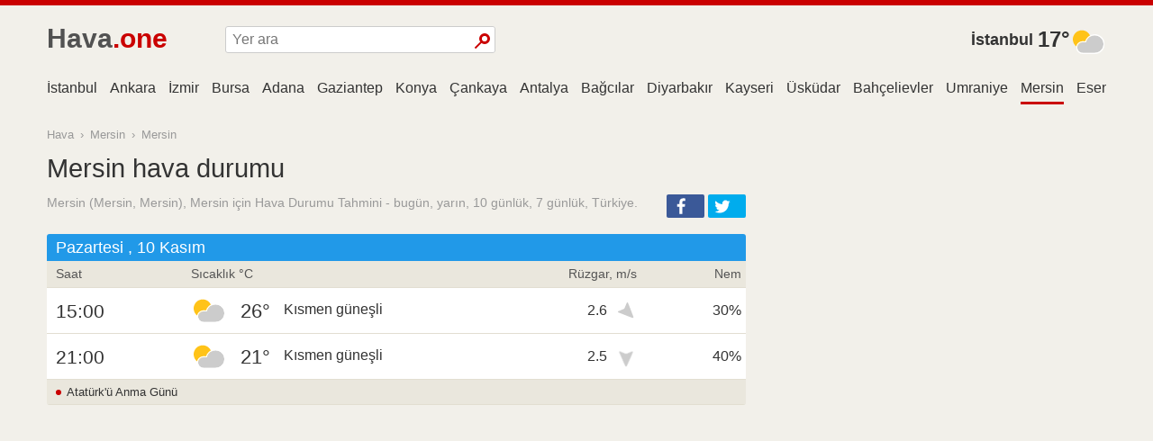

--- FILE ---
content_type: text/html; charset=utf-8
request_url: https://www.hava.one/304531
body_size: 13961
content:
<!DOCTYPE html><html lang="tr"><head><meta charSet="utf-8"/><meta name="viewport" content="width=device-width,initial-scale=1,maximum-scale=2,minimal-ui"/><title>Mersin için Hava Durumu Tahmini Mersin</title><meta name="description" content="Mersin (Mersin, Mersin), Mersin için Hava Durumu Tahmini - bugün, yarın, 10 günlük, 7 günlük"/><link rel="canonical" href="https://www.hava.one/304531"/><link rel="dns-prefetch" href="//assets.ournetcdn.net"/><link rel="dns-prefetch" href="//pagead2.googlesyndication.com"/><link rel="preconnect" href="//assets.ournetcdn.net"/><link rel="shortcut icon" href="https://assets.ournetcdn.net/ournet/img/icons/ournet/favicon.ico" type="image/x-icon"/><link rel="apple-touch-icon" href="https://assets.ournetcdn.net/ournet/img/icons/ournet/apple-touch-icon.png"/><style>@charset "UTF-8";html{box-sizing:border-box}*,:after,:before{box-sizing:inherit}/*! normalize.css v7.0.0 | MIT License | github.com/necolas/normalize.css */html{line-height:1.15;-ms-text-size-adjust:100%;-webkit-text-size-adjust:100%}body{margin:0}article,aside,footer,header,nav,section{display:block}h1{font-size:2em;margin:.67em 0}figcaption,figure,main{display:block}figure{margin:1em 40px}hr{box-sizing:content-box;height:0;overflow:visible}pre{font-family:monospace,monospace;font-size:1em}a{background-color:transparent;-webkit-text-decoration-skip:objects}abbr[title]{border-bottom:none;text-decoration:underline;text-decoration:underline dotted}b,strong{font-weight:inherit}b,strong{font-weight:bolder}code,kbd,samp{font-family:monospace,monospace;font-size:1em}dfn{font-style:italic}mark{background-color:#ff0;color:#000}small{font-size:80%}sub,sup{font-size:75%;line-height:0;position:relative;vertical-align:baseline}sub{bottom:-.25em}sup{top:-.5em}audio,video{display:inline-block}audio:not([controls]){display:none;height:0}img{border-style:none}svg:not(:root){overflow:hidden}button,input,optgroup,select,textarea{font-family:sans-serif;font-size:100%;line-height:1.15;margin:0}button,input{overflow:visible}button,select{text-transform:none}[type=reset],[type=submit],button,html [type=button]{-webkit-appearance:button}[type=button]::-moz-focus-inner,[type=reset]::-moz-focus-inner,[type=submit]::-moz-focus-inner,button::-moz-focus-inner{border-style:none;padding:0}[type=button]:-moz-focusring,[type=reset]:-moz-focusring,[type=submit]:-moz-focusring,button:-moz-focusring{outline:1px dotted ButtonText}fieldset{padding:.35em .75em .625em}legend{box-sizing:border-box;color:inherit;display:table;max-width:100%;padding:0;white-space:normal}progress{display:inline-block;vertical-align:baseline}textarea{overflow:auto}[type=checkbox],[type=radio]{box-sizing:border-box;padding:0}[type=number]::-webkit-inner-spin-button,[type=number]::-webkit-outer-spin-button{height:auto}[type=search]{-webkit-appearance:textfield;outline-offset:-2px}[type=search]::-webkit-search-cancel-button,[type=search]::-webkit-search-decoration{-webkit-appearance:none}::-webkit-file-upload-button{-webkit-appearance:button;font:inherit}details,menu{display:block}summary{display:list-item}canvas{display:inline-block}template{display:none}[hidden]{display:none}blockquote,body,dd,dl,fieldset,figure,h1,h2,h3,h4,h5,h6,hr,legend,ol,p,pre,ul{margin:0;padding:0}li>ol,li>ul{margin-bottom:0}table{border-collapse:collapse;border-spacing:0}fieldset{min-width:0;border:0}address,blockquote,dl,fieldset,figure,h1,h2,h3,h4,h5,h6,hr,ol,p,pre,table,ul{margin-bottom:24px}dd,ol,ul{margin-left:24px}html{font-family:-apple-system,BlinkMacSystemFont,"Segoe UI",Roboto,"Helvetica Neue",Arial,sans-serif,"Apple Color Emoji","Segoe UI Emoji","Segoe UI Symbol";background-color:#f2f0ea;color:#333}body{-webkit-font-smoothing:antialiased;-moz-osx-font-smoothing:grayscale}h1,h2,h3,h4,h5,h6{font-family:-apple-system,BlinkMacSystemFont,"Segoe UI",Roboto,"Helvetica Neue",Arial,sans-serif,"Apple Color Emoji","Segoe UI Emoji","Segoe UI Symbol"}a{color:#2199e8;text-decoration:none}a:hover{color:#147dc2;text-decoration:underline}hr{background:#ece9e1;height:1px;margin:6px 0;border:none}html{font-size:1em;line-height:1.5;overflow-y:scroll;min-height:100%}h1{font-size:36px;font-size:2.25rem;line-height:1.1666666667}h2{font-size:28px;font-size:1.75rem;line-height:1.2857142857}h3{font-size:24px;font-size:1.5rem;line-height:1.25}h4{font-size:20px;font-size:1.25rem;line-height:1.5}h5{font-size:18px;font-size:1.125rem;line-height:1.3333333333}h6{font-size:16px;font-size:1rem;line-height:1.5}img{max-width:100%;font-style:italic;vertical-align:middle}img[height],img[width]{max-width:none}.o-wrapper{padding-right:24px;padding-left:24px;margin-right:auto;margin-left:auto;max-width:1200px}.o-wrapper:after{content:""!important;display:block!important;clear:both!important}.o-layout{display:block;margin:0;padding:0;list-style:none;margin-left:-24px;font-size:0}.o-layout__item{box-sizing:border-box;display:inline-block;vertical-align:top;width:100%;padding-left:24px;font-size:16px;font-size:1rem}.o-layout--flush{margin-left:0}.o-layout--flush>.o-layout__item{padding-left:0}.o-layout--tiny{margin-left:-6px}.o-layout--tiny>.o-layout__item{padding-left:6px}.o-layout--small{margin-left:-12px}.o-layout--small>.o-layout__item{padding-left:12px}.o-layout--large{margin-left:-48px}.o-layout--large>.o-layout__item{padding-left:48px}.o-layout--huge{margin-left:-96px}.o-layout--huge>.o-layout__item{padding-left:96px}.o-layout--middle>.o-layout__item{vertical-align:middle}.o-layout--bottom>.o-layout__item{vertical-align:bottom}.o-layout--stretch{display:flex;flex-wrap:wrap}.o-layout--stretch>.o-layout__item{display:flex}.o-layout--stretch.o-layout--center{justify-content:center}.o-layout--stretch.o-layout--right{justify-content:flex-end}.o-layout--stretch.o-layout--left{justify-content:flex-start}.o-layout--center{text-align:center}.o-layout--center>.o-layout__item{text-align:left}.o-layout--right{text-align:right}.o-layout--right>.o-layout__item{text-align:left}.o-layout--left{text-align:left}.o-layout--left>.o-layout__item{text-align:left}.o-layout--reverse{direction:rtl}.o-layout--reverse>.o-layout__item{direction:ltr}.o-layout--auto>.o-layout__item{width:auto}.o-pack{width:100%;margin-left:0;display:table;table-layout:fixed}.o-pack__item{display:table-cell;vertical-align:top}.o-pack--middle>.o-pack__item{vertical-align:middle}.o-pack--bottom>.o-pack__item{vertical-align:bottom}.o-pack--auto{table-layout:auto}.o-pack--tiny{border-spacing:6px}.o-pack--small{border-spacing:12px}.o-pack--default{border-spacing:24px}.o-pack--large{border-spacing:48px}.o-pack--huge{border-spacing:96px}.o-pack--reverse{direction:rtl}.o-pack--reverse>.o-pack__item{direction:ltr}.o-wrapper--small{padding-right:12px;padding-left:12px}.c-error-h{margin:50px;text-align:center}.c-error-h h1 span{color:#fff;background:#ca0000;display:inline-block;padding:2px 6px;margin-left:12px;border-radius:3px}.c-aline{height:6px;background:#ca0000}.c-logo{display:block;overflow:hidden;white-space:nowrap}.c-logo__a{display:inline-block;width:110px;line-height:34px;font-size:30px;text-decoration:none}.c-logo__a:hover{text-decoration:none}.c-logo-image{font-weight:600;text-decoration:none;font-family:Arial,sans-serif;position:relative}.c-logo-image.v--md:after,.c-logo-image.v--ru:after{content:"";display:inline-block;height:10px;width:10px;background:#ca0000;border-radius:50%;margin-left:4px}.c-logo-image_t2{color:#ca0000}.c-logo-image_t1{color:#525252}.c-logo-image_n{color:#ca0000;font-size:110%}.c-logo-image_i{height:32px;width:32px;display:block;float:left;position:relative;bottom:-2px}.c-logo-image_i svg{height:100%;width:100%}.c-search{display:inline-block;max-width:300px;overflow:hidden;width:100%;position:relative}.c-search__input{width:100%;border-radius:3px;padding:5px 7px;border:1px solid #ccc}.c-search__btn{background:#fff;border:none;position:absolute;top:50%;right:1px;border-radius:3px;height:28px;width:23.0769230769px;margin-top:-14px;cursor:pointer}.c-search__btn::before{content:"";display:inline-block;width:12px;height:12px;border:3px solid #ca0000;border-radius:50%;top:13px}.c-search__btn::after{content:"";display:inline-block;width:10px;height:2px;background-color:#ca0000;transform:rotate(-45deg);position:absolute;top:18.75px;left:0}.c-header{padding:20px 0}.c-header>div.o-layout__item{height:40px}.c-header .c-menu{margin-top:4px}.c-header .c-search{margin-top:3px}.c-cap{text-align:right;font-size:1.1rem}.c-cap .c-fc-temp{font-size:1.5rem;vertical-align:middle}.c-cap .w-icon{float:right}.c-cap__name{display:inline-block;white-space:nowrap;font-weight:700;font-weight:600}.c-cap__name a{display:inline-block;margin-right:5px;color:#333;vertical-align:middle}.c-group{margin:24px 0}.c-group-h{margin-bottom:12px;text-align:center;position:relative}.c-group-h:before{top:49%;content:"";display:block;position:absolute;left:0;right:0;height:1px;background:#dbd5c4}.c-group-h h3{margin:0;padding:0 12px;background-color:#f2f0ea;display:inline-block;position:relative;font-weight:400}.c-group-h h3 a{color:#333}.c-group-h--important h3 a{color:#ca0000}.c-group-h--new h3 a{color:#28a745}.c-group-h--popular h3 a{color:#2199e8}.c-zs-icon{width:100%;height:100%}.c-zs-icon svg{fill:#ca0000}.c-nodata{display:block;text-align:center;padding:24px;font-weight:500;margin-bottom:24px;background-color:#fff;border-right:1px solid #e8e5da;border-bottom:2px solid #e8e5da}.c-ad{text-align:center;display:block;margin-bottom:24px}.c-ad--small{margin-bottom:12px}.c-seo-mute{display:block;font-size:.8rem;color:#999}.c-footer{color:#999;margin:12px 0 0;font-size:14px}.c-footer h4{margin-bottom:12px;font-weight:400;color:#2199e8}.c-footer .o-layout__item{font-size:14px;margin-bottom:24px}.c-footer a{color:#333;font-weight:500;display:inline-block;padding:1px 0}.c-footer .c-aline{margin-bottom:12px}.o-footer-sites div{display:inline-block;width:50%;padding:2px 6px 2px 0;max-width:250px}.c-share{display:block;min-height:28px;min-width:90px}.c-share.v--right{float:right;text-align:right}.c-share.v--left{float:left}.c-share.v--small .c-share__icon,.c-share.v--small .c-share__item{height:24px;width:24px}.c-share.v--long{min-width:60%}.c-share.v--long .c-share__item{width:30%;min-width:32px;max-width:100px}.c-share.v--tiny .c-share__icon,.c-share.v--tiny .c-share__item{height:22px;width:22px;background:0 0}.c-share.v--tiny .c-share__icon svg{fill:#888}.c-share__icon{display:inline-block;height:100%;width:32px;background-repeat:no-repeat;background-position:center center}.c-share__icon svg{fill:#fff;width:100%;height:100%}.c-share__item{display:inline-block;margin:0 4px 0 0;vertical-align:top;line-height:normal;font-family:Arial,sans;height:26px;width:42px;border-radius:2px;text-align:left;cursor:pointer}.c-share__item:hover{opacity:.9}.c-share__item:last-child{margin-right:0}.c-share__item.v--facebook{background-color:#3b5998}.c-share__item.v--vk{background-color:#48729e}.c-share__item.v--okru{background-color:#eb722e}.c-share__item.v--twitter{background-color:#00aced}.c-section{margin:24px 0}.c-section-h{margin-bottom:24px;position:relative;border-bottom:1px solid #e8e5da}.c-section-h h3,.c-section-h h4{border-bottom:2px solid #dfdacb;display:inline-block;position:relative;margin-bottom:-2px;padding-bottom:12px;font-weight:500}.c-section-h h3 a,.c-section-h h4 a{color:#333;text-decoration:none}.c-section-h h3:has(a),.c-section-h h4:has(a){border-bottom:2px solid #970000}.c-fb-plike{height:90px;overflow:hidden}.c-menu{list-style:none;margin:0;padding:0;font-weight:500;white-space:nowrap;overflow:hidden}.c-menu li{display:inline-block}.c-menu a{display:block;padding:3px 8px;text-decoration:none;color:#333;margin-right:3px}.c-menu a:last-child{margin-right:0}.c-menu a:hover{color:#ca0000}.c-menu a:hover.v--news{color:#ca0000}.c-menu a:hover.v--weather{color:#ca0000}.c-menu a:hover.v--horo{color:#ca0000}a.c-menu--selected.v--news{color:#ca0000}a.c-menu--selected.v--weather{color:#ca0000}a.c-menu--selected.v--horo{color:#ca0000}.c-page-menu ul{margin:0;list-style:none;height:30px;overflow-x:scroll;overflow-y:hidden;white-space:nowrap;-webkit-overflow-scrolling:touch}.c-page-menu ul::-webkit-scrollbar{display:none}.c-page-menu__i{padding:0 7px;display:inline-block;overflow:hidden;white-space:nowrap;max-width:160px;text-overflow:ellipsis;padding-bottom:3px}.c-page-menu__i:first-child{padding-left:0}.c-page-menu__i a{color:#333;text-decoration:none;display:inline-block;padding-bottom:3px}.c-page-menu__i a:hover{color:#ca0000}.c-page-menu__i.v--selected a{box-shadow:0 3px 0 #ca0000}.c-page-cs{padding-top:24px}.c-page-cs--first-white{background-color:#fff;border-top:1px solid #e8e5da}.c-breadcrumb{display:block;font-size:.8rem;color:#999;margin-bottom:12px}.c-breadcrumb a{display:inline-block;margin:0 3px;color:#999}.c-breadcrumb a:first-child{margin-left:0}.c-page-title{margin-bottom:20px}.c-page-title h1{font-weight:500;margin-bottom:12px;font-size:1.8rem}.c-page-title h2{font-weight:400;margin-bottom:12px;font-size:90%;color:#999}.w-icon{width:40px;height:40px;display:inline-block}.w-iconimg{width:40px;height:40px}.c-forbro{margin-bottom:24px}.c-forbro__tabs{margin:0;list-style:none;overflow:hidden;text-overflow:ellipsis;white-space:nowrap}.c-forbro__tabs li{display:inline-block;margin:0 2px 0 0;padding:2px 12px 5px;background-color:#e8e5da;cursor:pointer;border-top:3px solid #e8e5da}.c-forbro__tabs li:hover{border-top-color:#2199e8}li.c-forbro__tabs--selected{border-top-color:#2199e8;background-color:#fff}.c-forbro__content{background-color:#fff;box-shadow:1px 1px 4px 0 rgba(0,0,0,.1);padding:12px;overflow:hidden;min-height:500px}.c-places-list{margin-bottom:24px}.c-places-list__i{white-space:nowrap;overflow:hidden;text-overflow:ellipsis;font-weight:500}.c-daily-report{width:100%;overflow:hidden}.c-daily-report .c-ad{margin-bottom:6px}.day-report{width:100%;border-bottom:1px solid #e2ded1;margin:6px 0;border-radius:3px;overflow:hidden}.dr-caption{background-color:#2199e8;color:#fff;padding:2px 2px 2px 10px}.dr-caption.weekend{background-color:#ca0000}.dr-c-date{font-size:1.1rem}.dr-head{font-size:90%;color:#555;background-color:#eae7dd;border-bottom:1px solid #e2ded1}.dr-head:after{content:"";display:inline-block;width:0;height:100%;vertical-align:middle}.dr-h{display:inline-block;padding:4px 5px;overflow:hidden;white-space:nowrap;text-overflow:ellipsis;vertical-align:middle}.dr-h-date{width:20%;padding-left:10px}.dr-h-temp{width:45%}@media (max-width:480px){.dr-h-temp,.dr-r-temp{width:40%!important}.dr-h-wind,.dr-r-wind{width:25%!important}.symbol-name{display:none}}.dr-h-wind{width:20%;text-align:right}.dr-h-hum{width:15%;text-align:right}.dr-row{background-color:#fff;border-bottom:1px solid #e2ded1}.dr-row:after{content:"";display:inline-block;width:0;height:100%;vertical-align:middle}.dr-row .w-icon{vertical-align:middle;margin-right:15px}.dr-r{display:inline-block;vertical-align:middle;padding:5px}.dr-r-date{width:20%;padding-left:10px;font-size:1.3rem}.dr-r-temp{width:45%;overflow:hidden;white-space:nowrap;text-overflow:ellipsis}.dr-r-temp .c-fc-temp{font-size:1.4rem;padding-right:15px;display:inline-block;vertical-align:middle}.dr-r-wind{width:20%;text-align:right}.dr-r-wind .i-wind-dir{float:right}.dr-r-hum{width:15%;text-align:right}.dr-footer{font-size:.8rem;padding:4px 10px;background-color:#eae7dd}.dr-footer>div{position:relative;padding-left:12px}.dr-footer>div:before{position:absolute;left:0;top:50%;margin-top:-3px;width:6px;height:6px;border-radius:100%;background-color:#ca0000;content:" ";display:table}.wind-speed{display:inline-block;border-radius:2px;padding:0 3px;cursor:default;margin-right:6px}.beaufort-5,.beaufort-6{background-color:#ffe44f}.beaufort-7,.beaufort-8{background-color:#ff8e07;font-weight:700;color:#fff}.beaufort-10,.beaufort-11,.beaufort-12,.beaufort-9{background-color:#e44106;font-weight:700;color:#fff}.c-places-daily-forecast .dr-r-date{width:35%;font-size:120%}.i-wind-dir{position:relative;display:inline-block;width:24px;height:24px;background-image:url([data-uri]);background-repeat:no-repeat;background-position:center center;background-size:contain}.i-wind-dir--W{transform:rotate(45deg)}.i-wind-dir--S{transform:rotate(-45deg)}.i-wind-dir--SW{transform:rotate(0)}.i-wind-dir--SE{transform:rotate(-90deg)}.i-wind-dir--N{transform:rotate(135deg)}.i-wind-dir--NW{transform:rotate(90deg)}.i-wind-dir--NE{transform:rotate(180deg)}.i-wind-dir--E{transform:rotate(-135deg)}.c-latest-news .o-media__img{width:60px;height:60px;border-radius:3px}.c-latest-news .o-media{margin-bottom:12px}.c-latest-news h6{font-weight:500;line-height:1.3}.c-event-it{overflow:hidden;background-color:#fff;box-shadow:0 1px 2px -1px rgba(0,0,0,.4)}.c-event-it.c-event-it--media{margin-bottom:12px}.c-event-it__img{overflow:hidden;background-size:cover;background-repeat:no-repeat;background-position-x:center}.c-event-it--media .c-event-it__img{display:inline-block;height:70px;width:70px}.c-event-it__title{font-weight:500}.c-event-it--media .c-event-it__title{display:block;margin:0 0 6px;line-height:1.3}h2.c-event-it__title{font-size:24px;font-size:1.5rem;line-height:1.25}h3.c-event-it__title{font-size:18px;font-size:1.125rem;line-height:1.3333333333}h4.c-event-it__title{font-size:16px;font-size:1rem;line-height:1.5}.c-event-it__stats{color:#999}.c-event-it--media .c-event-it__stats{font-size:80%}.c-event-it__topic{display:inline-block}.c-event-it--media .c-event-it__topic{color:#999;text-transform:uppercase;font-weight:400}.c-event-it__vi{position:absolute;width:54px;height:36px;background:#ca0000;border-radius:3px;opacity:1;top:20px;left:20px;cursor:pointer}.c-event-it__vi:after{content:"";position:absolute;top:50%;left:50%;margin-left:-3.6px;margin-top:-7.2px;width:0;height:0;border-top:7.2px solid transparent;border-bottom:7.2px solid transparent;border-left:9px solid #fff}.c-event-it.v--card.v--card-wide .c-event-it__vi{top:30px;left:auto;right:30px}.c-event-it.v--card.v--card-bare .c-event-it__vi{display:none}.c-event-it.v--card{height:280px;width:100%;margin-bottom:24px;position:relative;user-select:none;overflow:hidden;border-radius:4px}.c-event-it.v--card .c-event-it__hover{position:absolute;top:0;bottom:0;left:0;right:0}.c-event-it.v--card:active .c-event-it__hover,.c-event-it.v--card:focus .c-event-it__hover,.c-event-it.v--card:hover .c-event-it__hover{background-color:rgba(0,0,0,.3)}.c-event-it.v--card .c-event-it__media{height:54%;width:100%;position:absolute;top:0;left:0;right:0}.c-event-it.v--card .c-event-it__img{height:100%;width:100%;opacity:.2;-webkit-transition:opacity .3 ease-in-out;transition:opacity .3s ease-in-out}.c-event-it.v--card .c-event-it__img.c-event-it__img.initial,.c-event-it.v--card .c-event-it__img.c-event-it__img[data-was-processed]{opacity:1}.c-event-it.v--card .c-event-it__img-mask{position:absolute;height:60px;left:0;right:0;bottom:0}.c-event-it.v--card .c-event-it__doc{color:#333;display:block;position:absolute;top:0;bottom:0;left:0;right:0;text-decoration:none;pointer-events:auto}.c-event-it.v--card .c-event-it__inner{position:relative;padding-top:165px;padding-left:22px;padding-right:20px;height:100%;max-height:100%;padding-bottom:44px;border-radius:4px}.c-event-it.v--card .c-event-it__title{height:4.3rem;overflow:hidden;margin-bottom:0}.c-event-it.v--card .c-event-it__stats{opacity:.7;color:#333;position:absolute;bottom:10px;left:0;right:0;height:20px;margin:0 23px 0 24px}.c-event-it.v--card .c-event-it__stats time{font-size:14px;display:block;max-width:30%;overflow:hidden;white-space:nowrap;text-align:right;float:right;font-size:85%;margin-top:2px}.c-event-it.v--card .c-event-it__topic{text-transform:uppercase;font-weight:600;color:#ca0000;white-space:nowrap;text-overflow:ellipsis;max-width:70%;overflow:hidden;display:inline-block;text-decoration:none;letter-spacing:1px}.c-event-it.v--card.v--card-wide .c-event-it__inner{padding-top:60px;padding-right:50%}.c-event-it.v--card.v--card-wide .c-event-it__stats{width:40%;margin-right:0}.c-event-it.v--card.v--card-wide .c-event-it__media{height:100%;width:45%;position:absolute;top:0;right:0;bottom:0;left:auto}.c-event-it.v--card.v--card-wide .c-event-it__title{height:186px;font-size:24px;line-height:26px}.c-event-it.v--card.v--card-bare{height:100px;margin-bottom:12px}.c-event-it.v--card.v--card-bare .c-event-it__inner{padding-top:14px;padding-right:42%}.c-event-it.v--card.v--card-bare .c-event-it__media{height:100%;width:40%;position:absolute;top:0;right:0;bottom:0;left:auto}.c-event-it.v--card.v--card-bare .c-event-it__title{font-size:16px;height:66px}@media (max-width:46.24em){.u-hide-mobile{display:none!important}}@media (max-width:61.24em){.u-hide-tablet{display:none!important}}@media (min-width:46.25em){.u-mobile-only{display:none!important}}.u-tr{text-align:right}.u-clearfix:after{content:""!important;display:block!important;clear:both!important}.u-1\/1{width:100%!important}.u-1\/2{width:50%!important}.u-2\/2{width:100%!important}.u-1\/3{width:33.3333333333%!important}.u-2\/3{width:66.6666666667%!important}.u-3\/3{width:100%!important}.u-1\/4{width:25%!important}.u-2\/4{width:50%!important}.u-3\/4{width:75%!important}.u-4\/4{width:100%!important}.u-1\/5{width:20%!important}.u-2\/5{width:40%!important}.u-3\/5{width:60%!important}.u-4\/5{width:80%!important}.u-5\/5{width:100%!important}.u-1\/6{width:16.6666666667%!important}.u-2\/6{width:33.3333333333%!important}.u-3\/6{width:50%!important}.u-4\/6{width:66.6666666667%!important}.u-5\/6{width:83.3333333333%!important}.u-6\/6{width:100%!important}@media (min-width:26.25em){.u-1\/1\@mobile{width:100%!important}.u-1\/2\@mobile{width:50%!important}.u-2\/2\@mobile{width:100%!important}.u-1\/3\@mobile{width:33.3333333333%!important}.u-2\/3\@mobile{width:66.6666666667%!important}.u-3\/3\@mobile{width:100%!important}.u-1\/4\@mobile{width:25%!important}.u-2\/4\@mobile{width:50%!important}.u-3\/4\@mobile{width:75%!important}.u-4\/4\@mobile{width:100%!important}.u-1\/5\@mobile{width:20%!important}.u-2\/5\@mobile{width:40%!important}.u-3\/5\@mobile{width:60%!important}.u-4\/5\@mobile{width:80%!important}.u-5\/5\@mobile{width:100%!important}.u-1\/6\@mobile{width:16.6666666667%!important}.u-2\/6\@mobile{width:33.3333333333%!important}.u-3\/6\@mobile{width:50%!important}.u-4\/6\@mobile{width:66.6666666667%!important}.u-5\/6\@mobile{width:83.3333333333%!important}.u-6\/6\@mobile{width:100%!important}}@media (min-width:46.25em){.u-1\/1\@tablet{width:100%!important}.u-1\/2\@tablet{width:50%!important}.u-2\/2\@tablet{width:100%!important}.u-1\/3\@tablet{width:33.3333333333%!important}.u-2\/3\@tablet{width:66.6666666667%!important}.u-3\/3\@tablet{width:100%!important}.u-1\/4\@tablet{width:25%!important}.u-2\/4\@tablet{width:50%!important}.u-3\/4\@tablet{width:75%!important}.u-4\/4\@tablet{width:100%!important}.u-1\/5\@tablet{width:20%!important}.u-2\/5\@tablet{width:40%!important}.u-3\/5\@tablet{width:60%!important}.u-4\/5\@tablet{width:80%!important}.u-5\/5\@tablet{width:100%!important}.u-1\/6\@tablet{width:16.6666666667%!important}.u-2\/6\@tablet{width:33.3333333333%!important}.u-3\/6\@tablet{width:50%!important}.u-4\/6\@tablet{width:66.6666666667%!important}.u-5\/6\@tablet{width:83.3333333333%!important}.u-6\/6\@tablet{width:100%!important}}@media (min-width:61.25em){.u-1\/1\@desktop{width:100%!important}.u-1\/2\@desktop{width:50%!important}.u-2\/2\@desktop{width:100%!important}.u-1\/3\@desktop{width:33.3333333333%!important}.u-2\/3\@desktop{width:66.6666666667%!important}.u-3\/3\@desktop{width:100%!important}.u-1\/4\@desktop{width:25%!important}.u-2\/4\@desktop{width:50%!important}.u-3\/4\@desktop{width:75%!important}.u-4\/4\@desktop{width:100%!important}.u-1\/5\@desktop{width:20%!important}.u-2\/5\@desktop{width:40%!important}.u-3\/5\@desktop{width:60%!important}.u-4\/5\@desktop{width:80%!important}.u-5\/5\@desktop{width:100%!important}.u-1\/6\@desktop{width:16.6666666667%!important}.u-2\/6\@desktop{width:33.3333333333%!important}.u-3\/6\@desktop{width:50%!important}.u-4\/6\@desktop{width:66.6666666667%!important}.u-5\/6\@desktop{width:83.3333333333%!important}.u-6\/6\@desktop{width:100%!important}}@media (min-width:81.25em){.u-1\/1\@wide{width:100%!important}.u-1\/2\@wide{width:50%!important}.u-2\/2\@wide{width:100%!important}.u-1\/3\@wide{width:33.3333333333%!important}.u-2\/3\@wide{width:66.6666666667%!important}.u-3\/3\@wide{width:100%!important}.u-1\/4\@wide{width:25%!important}.u-2\/4\@wide{width:50%!important}.u-3\/4\@wide{width:75%!important}.u-4\/4\@wide{width:100%!important}.u-1\/5\@wide{width:20%!important}.u-2\/5\@wide{width:40%!important}.u-3\/5\@wide{width:60%!important}.u-4\/5\@wide{width:80%!important}.u-5\/5\@wide{width:100%!important}.u-1\/6\@wide{width:16.6666666667%!important}.u-2\/6\@wide{width:33.3333333333%!important}.u-3\/6\@wide{width:50%!important}.u-4\/6\@wide{width:66.6666666667%!important}.u-5\/6\@wide{width:83.3333333333%!important}.u-6\/6\@wide{width:100%!important}}.u-h1{font-size:36px!important;font-size:2.25rem!important;line-height:1.1666666667!important}.u-h2{font-size:28px!important;font-size:1.75rem!important;line-height:1.2857142857!important}.u-h3{font-size:24px!important;font-size:1.5rem!important;line-height:1.25!important}.u-h4{font-size:20px!important;font-size:1.25rem!important;line-height:1.5!important}.u-h5{font-size:18px!important;font-size:1.125rem!important;line-height:1.3333333333!important}.u-h6{font-size:16px!important;font-size:1rem!important;line-height:1.5!important}.u-padding{padding:24px!important}.u-padding-tiny{padding:6px!important}.u-padding-small{padding:12px!important}.u-padding-large{padding:48px!important}.u-padding-huge{padding:96px!important}.u-padding-none{padding:0!important}.u-padding-top{padding-top:24px!important}.u-padding-top-tiny{padding-top:6px!important}.u-padding-top-small{padding-top:12px!important}.u-padding-top-large{padding-top:48px!important}.u-padding-top-huge{padding-top:96px!important}.u-padding-top-none{padding-top:0!important}.u-padding-right{padding-right:24px!important}.u-padding-right-tiny{padding-right:6px!important}.u-padding-right-small{padding-right:12px!important}.u-padding-right-large{padding-right:48px!important}.u-padding-right-huge{padding-right:96px!important}.u-padding-right-none{padding-right:0!important}.u-padding-bottom{padding-bottom:24px!important}.u-padding-bottom-tiny{padding-bottom:6px!important}.u-padding-bottom-small{padding-bottom:12px!important}.u-padding-bottom-large{padding-bottom:48px!important}.u-padding-bottom-huge{padding-bottom:96px!important}.u-padding-bottom-none{padding-bottom:0!important}.u-padding-left{padding-left:24px!important}.u-padding-left-tiny{padding-left:6px!important}.u-padding-left-small{padding-left:12px!important}.u-padding-left-large{padding-left:48px!important}.u-padding-left-huge{padding-left:96px!important}.u-padding-left-none{padding-left:0!important}.u-padding-horizontal{padding-left:24px!important;padding-right:24px!important}.u-padding-horizontal-tiny{padding-left:6px!important;padding-right:6px!important}.u-padding-horizontal-small{padding-left:12px!important;padding-right:12px!important}.u-padding-horizontal-large{padding-left:48px!important;padding-right:48px!important}.u-padding-horizontal-huge{padding-left:96px!important;padding-right:96px!important}.u-padding-horizontal-none{padding-left:0!important;padding-right:0!important}.u-padding-vertical{padding-top:24px!important;padding-bottom:24px!important}.u-padding-vertical-tiny{padding-top:6px!important;padding-bottom:6px!important}.u-padding-vertical-small{padding-top:12px!important;padding-bottom:12px!important}.u-padding-vertical-large{padding-top:48px!important;padding-bottom:48px!important}.u-padding-vertical-huge{padding-top:96px!important;padding-bottom:96px!important}.u-padding-vertical-none{padding-top:0!important;padding-bottom:0!important}.u-margin{margin:24px!important}.u-margin-tiny{margin:6px!important}.u-margin-small{margin:12px!important}.u-margin-large{margin:48px!important}.u-margin-huge{margin:96px!important}.u-margin-none{margin:0!important}.u-margin-top{margin-top:24px!important}.u-margin-top-tiny{margin-top:6px!important}.u-margin-top-small{margin-top:12px!important}.u-margin-top-large{margin-top:48px!important}.u-margin-top-huge{margin-top:96px!important}.u-margin-top-none{margin-top:0!important}.u-margin-right{margin-right:24px!important}.u-margin-right-tiny{margin-right:6px!important}.u-margin-right-small{margin-right:12px!important}.u-margin-right-large{margin-right:48px!important}.u-margin-right-huge{margin-right:96px!important}.u-margin-right-none{margin-right:0!important}.u-margin-bottom{margin-bottom:24px!important}.u-margin-bottom-tiny{margin-bottom:6px!important}.u-margin-bottom-small{margin-bottom:12px!important}.u-margin-bottom-large{margin-bottom:48px!important}.u-margin-bottom-huge{margin-bottom:96px!important}.u-margin-bottom-none{margin-bottom:0!important}.u-margin-left{margin-left:24px!important}.u-margin-left-tiny{margin-left:6px!important}.u-margin-left-small{margin-left:12px!important}.u-margin-left-large{margin-left:48px!important}.u-margin-left-huge{margin-left:96px!important}.u-margin-left-none{margin-left:0!important}.u-margin-horizontal{margin-left:24px!important;margin-right:24px!important}.u-margin-horizontal-tiny{margin-left:6px!important;margin-right:6px!important}.u-margin-horizontal-small{margin-left:12px!important;margin-right:12px!important}.u-margin-horizontal-large{margin-left:48px!important;margin-right:48px!important}.u-margin-horizontal-huge{margin-left:96px!important;margin-right:96px!important}.u-margin-horizontal-none{margin-left:0!important;margin-right:0!important}.u-margin-vertical{margin-top:24px!important;margin-bottom:24px!important}.u-margin-vertical-tiny{margin-top:6px!important;margin-bottom:6px!important}.u-margin-vertical-small{margin-top:12px!important;margin-bottom:12px!important}.u-margin-vertical-large{margin-top:48px!important;margin-bottom:48px!important}.u-margin-vertical-huge{margin-top:96px!important;margin-bottom:96px!important}.u-margin-vertical-none{margin-top:0!important;margin-bottom:0!important}@media print{*,:after,:before{background:0 0!important;color:#000!important;box-shadow:none!important;text-shadow:none!important}a,a:visited{text-decoration:underline}a[href]:after{content:" (" attr(href) ")"}abbr[title]:after{content:" (" attr(title) ")"}a[href^="#"]:after,a[href^="javascript:"]:after{content:""}blockquote,pre{border:1px solid #999;page-break-inside:avoid}thead{display:table-header-group}img,tr{page-break-inside:avoid}img{max-width:100%!important}h2,h3,p{orphans:3;widows:3}h2,h3{page-break-after:avoid}}.u-hidden-visually{border:0!important;clip:rect(0 0 0 0)!important;clip-path:inset(50%)!important;height:1px!important;margin:-1px!important;overflow:hidden!important;padding:0!important;position:absolute!important;white-space:nowrap!important;width:1px!important}.u-hidden{display:none!important}</style><script>window.CONSTANTS={lang:"tr",country:"tr",domain:"hava.one"};</script><script async="" src="https://www.googletagmanager.com/gtag/js?id=G-RK3K5HZ3X3"></script><script>window.dataLayer = window.dataLayer || [];
function gtag(){dataLayer.push(arguments);}gtag('js', new Date());
gtag('config', 'G-RK3K5HZ3X3');</script></head><body class="proj-weather country-tr"><svg xmlns="http://www.w3.org/2000/svg" viewBox="0 0 24 24" display="none"><symbol id="svg-share-facebook" viewBox="0 0 24 24"><path d="M13.423 20v-7.298h2.464l.369-2.845h-2.832V8.042c0-.824.23-1.385 1.417-1.385h1.515V4.111A20.255 20.255 0 0 0 14.148 4c-2.183 0-3.678 1.326-3.678 3.76v2.097H8v2.845h2.47V20h2.953z" fill-rule="evenodd"></path></symbol><symbol id="svg-share-vk" viewBox="0 0 24 24"><path d="M12.785 16.241s.288-.032.436-.194c.136-.148.132-.427.132-.427s-.02-1.304.576-1.496c.588-.19 1.341 1.26 2.14 1.818.605.422 1.064.33 1.064.33l2.137-.03s1.117-.071.587-.964c-.043-.073-.308-.661-1.588-1.87-1.34-1.264-1.16-1.059.453-3.246.983-1.332 1.376-2.145 1.253-2.493-.117-.332-.84-.244-.84-.244l-2.406.015s-.178-.025-.31.056c-.13.079-.212.262-.212.262s-.382 1.03-.89 1.907c-1.07 1.85-1.499 1.948-1.674 1.832-.407-.267-.305-1.075-.305-1.648 0-1.793.267-2.54-.521-2.733-.262-.065-.454-.107-1.123-.114-.858-.009-1.585.003-1.996.208-.274.136-.485.44-.356.457.159.022.519.099.71.363.246.341.237 1.107.237 1.107s.142 2.11-.33 2.371c-.325.18-.77-.187-1.725-1.865-.489-.859-.859-1.81-.859-1.81s-.07-.176-.198-.272c-.154-.115-.37-.151-.37-.151l-2.286.015s-.343.01-.469.161C3.94 7.721 4.043 8 4.043 8s1.79 4.258 3.817 6.403c1.858 1.967 3.968 1.838 3.968 1.838h.957z" fill-rule="evenodd"></path></symbol><symbol id="svg-share-okru" viewBox="0 0 24 24"><path d="M11.674 6.536a1.69 1.69 0 0 0-1.688 1.688c0 .93.757 1.687 1.688 1.687a1.69 1.69 0 0 0 1.688-1.687 1.69 1.69 0 0 0-1.688-1.688zm0 5.763a4.08 4.08 0 0 1-4.076-4.075 4.08 4.08 0 0 1 4.076-4.077 4.08 4.08 0 0 1 4.077 4.077 4.08 4.08 0 0 1-4.077 4.075zM10.025 15.624a7.633 7.633 0 0 1-2.367-.98 1.194 1.194 0 0 1 1.272-2.022 5.175 5.175 0 0 0 5.489 0 1.194 1.194 0 1 1 1.272 2.022 7.647 7.647 0 0 1-2.367.98l2.279 2.28a1.194 1.194 0 0 1-1.69 1.688l-2.238-2.24-2.24 2.24a1.193 1.193 0 1 1-1.689-1.689l2.279-2.279" fill-rule="evenodd"></path></symbol><symbol id="svg-share-twitter" viewBox="0 0 24 24"><path d="M20 7.539a6.56 6.56 0 0 1-1.885.517 3.294 3.294 0 0 0 1.443-1.816 6.575 6.575 0 0 1-2.085.796 3.283 3.283 0 0 0-5.593 2.994A9.32 9.32 0 0 1 5.114 6.6a3.28 3.28 0 0 0 1.016 4.382 3.274 3.274 0 0 1-1.487-.41v.041a3.285 3.285 0 0 0 2.633 3.218 3.305 3.305 0 0 1-1.482.056 3.286 3.286 0 0 0 3.066 2.28A6.585 6.585 0 0 1 4 17.524 9.291 9.291 0 0 0 9.032 19c6.038 0 9.34-5 9.34-9.337 0-.143-.004-.285-.01-.425A6.672 6.672 0 0 0 20 7.538z" fill-rule="evenodd"></path></symbol></svg><div class="c-aline"></div><div class="o-wrapper o-wrapper--small"><header class="c-header o-layout o-layout--small"><div class="o-layout__item u-2/6 u-1/6@tablet"><div class="c-logo"><a class="c-logo__a" href="/" title="Hava.one"><span class="c-logo-image v--tr"><span class="c-logo-image_t1">Hava</span><span class="c-logo-image_t2">.one</span></span></a></div></div><div class="o-layout__item u-4/6 u-3/6@tablet"><form method="get" class="c-search" action="/places"><input type="text" name="q" class="c-search__input" placeholder="Yer ara"/><button type="submit" class="c-search__btn"></button></form></div><div class="o-layout__item u-2/6@tablet u-hide-mobile u-tr"><div class="c-cap"><i class="w-icon wi-3" title="Kısmen güneşli"><img alt="Kısmen güneşli" src="https://c.tadst.com/gfx/w/svg/wt-4.svg" width="100%" height="100%"/></i><span class="c-cap__name"><a href="https://www.hava.one/745044" title="İstanbul">İstanbul</a><span class="c-fc-temp">17°</span></span></div></div></header></div><div class="c-page-menu"><div class="o-wrapper o-wrapper--small"><ul><li class="c-page-menu__i"><a href="/745044" title="İstanbul">İstanbul</a></li><li class="c-page-menu__i"><a href="/323786" title="Ankara">Ankara</a></li><li class="c-page-menu__i"><a href="/311046" title="İzmir">İzmir</a></li><li class="c-page-menu__i"><a href="/750269" title="Bursa">Bursa</a></li><li class="c-page-menu__i"><a href="/325363" title="Adana">Adana</a></li><li class="c-page-menu__i"><a href="/314830" title="Gaziantep">Gaziantep</a></li><li class="c-page-menu__i"><a href="/306571" title="Konya">Konya</a></li><li class="c-page-menu__i"><a href="/6955677" title="Çankaya">Çankaya</a></li><li class="c-page-menu__i"><a href="/323777" title="Antalya">Antalya</a></li><li class="c-page-menu__i"><a href="/751324" title="Bağcılar">Bağcılar</a></li><li class="c-page-menu__i"><a href="/316541" title="Diyarbakır">Diyarbakır</a></li><li class="c-page-menu__i"><a href="/308464" title="Kayseri">Kayseri</a></li><li class="c-page-menu__i"><a href="/738329" title="Üsküdar">Üsküdar</a></li><li class="c-page-menu__i"><a href="/7627067" title="Bahçelievler">Bahçelievler</a></li><li class="c-page-menu__i"><a href="/738377" title="Umraniye">Umraniye</a></li><li class="c-page-menu__i v--selected"><a href="/304531" title="Mersin">Mersin</a></li><li class="c-page-menu__i"><a href="/747340" title="Esenler">Esenler</a></li><li class="c-page-menu__i"><a href="/315202" title="Eskişehir">Eskişehir</a></li><li class="c-page-menu__i"><a href="/7701384" title="Karabağlar">Karabağlar</a></li><li class="c-page-menu__i"><a href="/8074174" title="Muratpaşa">Muratpaşa</a></li></ul></div></div><div class="c-page-cs c-page-cs--undefined"><div class="o-wrapper o-wrapper--small"><div class="o-layout"><div class="o-layout__item u-4/6@tablet"><main><nav aria-label="breadcrumb" class="c-breadcrumb"><a href="/">Hava</a> › <a href="/places/32">Mersin</a> › <a href="/304531">Mersin</a></nav><div class="c-page-title"><h1>Mersin hava durumu</h1><div class="c-share v--right" data-services="facebook,twitter" data-lang="tr" data-url="https://www.hava.one/304531"></div><h2>Mersin (Mersin, Mersin), Mersin için Hava Durumu Tahmini - bugün, yarın, 10 günlük, 7 günlük, Türkiye.</h2></div><div class="c-daily-report"><div class="day-report"><div class="dr-caption"><div class="dr-c-date">Pazartesi , 10 Kasım</div></div><div class="dr-head"><div class="dr-h dr-h-date">Saat</div><div class="dr-h dr-h-temp">Sıcaklık °C</div><div class="dr-h dr-h-wind">Rüzgar, m/s</div><div class="dr-h dr-h-hum">Nem</div></div><div class="dr-body"><div class="dr-row"><div class="dr-r dr-r-date">15:00</div><div class="dr-r dr-r-temp"><i class="w-icon wi-3" title="Kısmen güneşli"><img alt="Kısmen güneşli" src="https://c.tadst.com/gfx/w/svg/wt-4.svg" width="100%" height="100%"/></i><span class="c-fc-temp">26°</span><span class="symbol-name">Kısmen güneşli</span></div><div class="dr-r dr-r-wind"><span class="wind-speed beaufort-2">2.6</span><i title="NW" class="i-wind-dir i-wind-dir--NW"></i></div><div class="dr-r dr-r-hum">30%</div></div><div class="dr-row"><div class="dr-r dr-r-date">21:00</div><div class="dr-r dr-r-temp"><i class="w-icon wi-3" title="Kısmen güneşli"><img alt="Kısmen güneşli" src="https://c.tadst.com/gfx/w/svg/wt-4.svg" width="100%" height="100%"/></i><span class="c-fc-temp">21°</span><span class="symbol-name">Kısmen güneşli</span></div><div class="dr-r dr-r-wind"><span class="wind-speed beaufort-2">2.5</span><i title="N" class="i-wind-dir i-wind-dir--N"></i></div><div class="dr-r dr-r-hum">40%</div></div></div><div class="dr-footer"><div>Atatürk&#x27;ü Anma Günü</div></div></div><div class="c-ad"><ins style="display:block" data-ad-client="ca-pub-3959589883092051" data-ad-slot="2239682634" data-ad-format="auto" class="adsbygoogle"></ins><script>(adsbygoogle = window.adsbygoogle || []).push({});</script></div><div class="day-report"><div class="dr-caption"><div class="dr-c-date">Salı , 11 Kasım</div></div><div class="dr-head"><div class="dr-h dr-h-date">Saat</div><div class="dr-h dr-h-temp">Sıcaklık °C</div><div class="dr-h dr-h-wind">Rüzgar, m/s</div><div class="dr-h dr-h-hum">Nem</div></div><div class="dr-body"><div class="dr-row"><div class="dr-r dr-r-date">03:00</div><div class="dr-r dr-r-temp"><i class="w-icon wi-4" title="Çoğunlukla bulutlu"><img alt="Çoğunlukla bulutlu" src="https://c.tadst.com/gfx/w/svg/wt-7.svg" width="100%" height="100%"/></i><span class="c-fc-temp">20°</span><span class="symbol-name">Çoğunlukla bulutlu</span></div><div class="dr-r dr-r-wind"><span class="wind-speed beaufort-2">2.9</span><i title="NW" class="i-wind-dir i-wind-dir--NW"></i></div><div class="dr-r dr-r-hum">41%</div></div><div class="dr-row"><div class="dr-r dr-r-date">09:00</div><div class="dr-r dr-r-temp"><i class="w-icon wi-40" title="Çisenti"><img alt="Çisenti" src="https://c.tadst.com/gfx/w/svg/wt-33.svg" width="100%" height="100%"/></i><span class="c-fc-temp">22°</span><span class="symbol-name">Çisenti</span></div><div class="dr-r dr-r-wind"><span class="wind-speed beaufort-3">4.5</span><i title="NE" class="i-wind-dir i-wind-dir--NE"></i></div><div class="dr-r dr-r-hum">48%</div></div><div class="dr-row"><div class="dr-r dr-r-date">15:00</div><div class="dr-r dr-r-temp"><i class="w-icon wi-2" title="Çoğunlukla güneşli"><img alt="Çoğunlukla güneşli" src="https://c.tadst.com/gfx/w/svg/wt-2.svg" width="100%" height="100%"/></i><span class="c-fc-temp">22°</span><span class="symbol-name">Çoğunlukla güneşli</span></div><div class="dr-r dr-r-wind"><span class="wind-speed beaufort-2">3</span><i title="NW" class="i-wind-dir i-wind-dir--NW"></i></div><div class="dr-r dr-r-hum">53%</div></div><div class="dr-row"><div class="dr-r dr-r-date">21:00</div><div class="dr-r dr-r-temp"><i class="w-icon wi-3" title="Kısmen güneşli"><img alt="Kısmen güneşli" src="https://c.tadst.com/gfx/w/svg/wt-4.svg" width="100%" height="100%"/></i><span class="c-fc-temp">16°</span><span class="symbol-name">Kısmen güneşli</span></div><div class="dr-r dr-r-wind"><span class="wind-speed beaufort-3">3.7</span><i title="N" class="i-wind-dir i-wind-dir--N"></i></div><div class="dr-r dr-r-hum">65%</div></div></div></div><div class="day-report"><div class="dr-caption"><div class="dr-c-date">Çarşamba , 12 Kasım</div></div><div class="dr-head"><div class="dr-h dr-h-date">Saat</div><div class="dr-h dr-h-temp">Sıcaklık °C</div><div class="dr-h dr-h-wind">Rüzgar, m/s</div><div class="dr-h dr-h-hum">Nem</div></div><div class="dr-body"><div class="dr-row"><div class="dr-r dr-r-date">03:00</div><div class="dr-r dr-r-temp"><i class="w-icon wi-2" title="Çoğunlukla güneşli"><img alt="Çoğunlukla güneşli" src="https://c.tadst.com/gfx/w/svg/wt-2.svg" width="100%" height="100%"/></i><span class="c-fc-temp">15°</span><span class="symbol-name">Çoğunlukla güneşli</span></div><div class="dr-r dr-r-wind"><span class="wind-speed beaufort-3">3.8</span><i title="N" class="i-wind-dir i-wind-dir--N"></i></div><div class="dr-r dr-r-hum">66%</div></div><div class="dr-row"><div class="dr-r dr-r-date">09:00</div><div class="dr-r dr-r-temp"><i class="w-icon wi-1" title="Güneşli"><img alt="Güneşli" src="https://c.tadst.com/gfx/w/svg/wt-1.svg" width="100%" height="100%"/></i><span class="c-fc-temp">21°</span><span class="symbol-name">Güneşli</span></div><div class="dr-r dr-r-wind"><span class="wind-speed beaufort-3">3.8</span><i title="E" class="i-wind-dir i-wind-dir--E"></i></div><div class="dr-r dr-r-hum">51%</div></div><div class="dr-row"><div class="dr-r dr-r-date">15:00</div><div class="dr-r dr-r-temp"><i class="w-icon wi-3" title="Kısmen güneşli"><img alt="Kısmen güneşli" src="https://c.tadst.com/gfx/w/svg/wt-4.svg" width="100%" height="100%"/></i><span class="c-fc-temp">21°</span><span class="symbol-name">Kısmen güneşli</span></div><div class="dr-r dr-r-wind"><span class="wind-speed beaufort-2">2.2</span><i title="W" class="i-wind-dir i-wind-dir--W"></i></div><div class="dr-r dr-r-hum">62%</div></div><div class="dr-row"><div class="dr-r dr-r-date">21:00</div><div class="dr-r dr-r-temp"><i class="w-icon wi-3" title="Kısmen güneşli"><img alt="Kısmen güneşli" src="https://c.tadst.com/gfx/w/svg/wt-4.svg" width="100%" height="100%"/></i><span class="c-fc-temp">18°</span><span class="symbol-name">Kısmen güneşli</span></div><div class="dr-r dr-r-wind"><span class="wind-speed beaufort-2">2.3</span><i title="N" class="i-wind-dir i-wind-dir--N"></i></div><div class="dr-r dr-r-hum">70%</div></div></div></div><div class="day-report"><div class="dr-caption"><div class="dr-c-date">Perşembe , 13 Kasım</div></div><div class="dr-head"><div class="dr-h dr-h-date">Saat</div><div class="dr-h dr-h-temp">Sıcaklık °C</div><div class="dr-h dr-h-wind">Rüzgar, m/s</div><div class="dr-h dr-h-hum">Nem</div></div><div class="dr-body"><div class="dr-row"><div class="dr-r dr-r-date">03:00</div><div class="dr-r dr-r-temp"><i class="w-icon wi-1" title="Güneşli"><img alt="Güneşli" src="https://c.tadst.com/gfx/w/svg/wt-1.svg" width="100%" height="100%"/></i><span class="c-fc-temp">16°</span><span class="symbol-name">Güneşli</span></div><div class="dr-r dr-r-wind"><span class="wind-speed beaufort-2">1.9</span><i title="N" class="i-wind-dir i-wind-dir--N"></i></div><div class="dr-r dr-r-hum">69%</div></div><div class="dr-row"><div class="dr-r dr-r-date">09:00</div><div class="dr-r dr-r-temp"><i class="w-icon wi-40" title="Çisenti"><img alt="Çisenti" src="https://c.tadst.com/gfx/w/svg/wt-33.svg" width="100%" height="100%"/></i><span class="c-fc-temp">19°</span><span class="symbol-name">Çisenti</span></div><div class="dr-r dr-r-wind"><span class="wind-speed beaufort-3">3.7</span><i title="N" class="i-wind-dir i-wind-dir--N"></i></div><div class="dr-r dr-r-hum">54%</div></div><div class="dr-row"><div class="dr-r dr-r-date">15:00</div><div class="dr-r dr-r-temp"><i class="w-icon wi-5" title="Muhtemel sağanak"><img alt="Muhtemel sağanak" src="https://c.tadst.com/gfx/w/svg/wt-33.svg" width="100%" height="100%"/></i><span class="c-fc-temp">21°</span><span class="symbol-name">Muhtemel sağanak</span></div><div class="dr-r dr-r-wind"><span class="wind-speed beaufort-3">4.1</span><i title="NE" class="i-wind-dir i-wind-dir--NE"></i></div><div class="dr-r dr-r-hum">56%</div></div><div class="dr-row"><div class="dr-r dr-r-date">21:00</div><div class="dr-r dr-r-temp"><i class="w-icon wi-10" title="Yağmur"><img alt="Yağmur" src="https://c.tadst.com/gfx/w/svg/wt-19.svg" width="100%" height="100%"/></i><span class="c-fc-temp">16°</span><span class="symbol-name">Yağmur</span></div><div class="dr-r dr-r-wind"><span class="wind-speed beaufort-2">2.1</span><i title="N" class="i-wind-dir i-wind-dir--N"></i></div><div class="dr-r dr-r-hum">83%</div></div></div></div><div class="day-report"><div class="dr-caption"><div class="dr-c-date">Cuma , 14 Kasım</div></div><div class="dr-head"><div class="dr-h dr-h-date">Saat</div><div class="dr-h dr-h-temp">Sıcaklık °C</div><div class="dr-h dr-h-wind">Rüzgar, m/s</div><div class="dr-h dr-h-hum">Nem</div></div><div class="dr-body"><div class="dr-row"><div class="dr-r dr-r-date">03:00</div><div class="dr-r dr-r-temp"><i class="w-icon wi-9" title="Muhtemel sağanak"><img alt="Muhtemel sağanak" src="https://c.tadst.com/gfx/w/svg/wt-33.svg" width="100%" height="100%"/></i><span class="c-fc-temp">17°</span><span class="symbol-name">Muhtemel sağanak</span></div><div class="dr-r dr-r-wind"><span class="wind-speed beaufort-3">3.4</span><i title="N" class="i-wind-dir i-wind-dir--N"></i></div><div class="dr-r dr-r-hum">61%</div></div><div class="dr-row"><div class="dr-r dr-r-date">09:00</div><div class="dr-r dr-r-temp"><i class="w-icon wi-4" title="Çoğunlukla bulutlu"><img alt="Çoğunlukla bulutlu" src="https://c.tadst.com/gfx/w/svg/wt-7.svg" width="100%" height="100%"/></i><span class="c-fc-temp">19°</span><span class="symbol-name">Çoğunlukla bulutlu</span></div><div class="dr-r dr-r-wind"><span class="wind-speed beaufort-3">4</span><i title="NW" class="i-wind-dir i-wind-dir--NW"></i></div><div class="dr-r dr-r-hum">50%</div></div><div class="dr-row"><div class="dr-r dr-r-date">15:00</div><div class="dr-r dr-r-temp"><i class="w-icon wi-46" title="Çisenti"><img alt="Çisenti" src="https://c.tadst.com/gfx/w/svg/wt-33.svg" width="100%" height="100%"/></i><span class="c-fc-temp">19°</span><span class="symbol-name">Çisenti</span></div><div class="dr-r dr-r-wind"><span class="wind-speed beaufort-4">6.1</span><i title="E" class="i-wind-dir i-wind-dir--E"></i></div><div class="dr-r dr-r-hum">58%</div></div><div class="dr-row"><div class="dr-r dr-r-date">21:00</div><div class="dr-r dr-r-temp"><i class="w-icon wi-9" title="Muhtemel sağanak"><img alt="Muhtemel sağanak" src="https://c.tadst.com/gfx/w/svg/wt-33.svg" width="100%" height="100%"/></i><span class="c-fc-temp">19°</span><span class="symbol-name">Muhtemel sağanak</span></div><div class="dr-r dr-r-wind"><span class="wind-speed beaufort-3">5.1</span><i title="N" class="i-wind-dir i-wind-dir--N"></i></div><div class="dr-r dr-r-hum">42%</div></div></div></div><div class="c-ad c-ad--wide"><ins style="display:block" data-ad-client="ca-pub-3959589883092051" data-ad-slot="3716415837" data-ad-format="auto" class="adsbygoogle"></ins><script>(adsbygoogle = window.adsbygoogle || []).push({});</script></div><div class="day-report"><div class="dr-caption weekend"><div class="dr-c-date">Cumartesi , 15 Kasım</div></div><div class="dr-head"><div class="dr-h dr-h-date">Saat</div><div class="dr-h dr-h-temp">Sıcaklık °C</div><div class="dr-h dr-h-wind">Rüzgar, m/s</div><div class="dr-h dr-h-hum">Nem</div></div><div class="dr-body"><div class="dr-row"><div class="dr-r dr-r-date">03:00</div><div class="dr-r dr-r-temp"><i class="w-icon wi-9" title="Muhtemel sağanak"><img alt="Muhtemel sağanak" src="https://c.tadst.com/gfx/w/svg/wt-33.svg" width="100%" height="100%"/></i><span class="c-fc-temp">15°</span><span class="symbol-name">Muhtemel sağanak</span></div><div class="dr-r dr-r-wind"><span class="wind-speed beaufort-3">4</span><i title="NW" class="i-wind-dir i-wind-dir--NW"></i></div><div class="dr-r dr-r-hum">71%</div></div><div class="dr-row"><div class="dr-r dr-r-date">09:00</div><div class="dr-r dr-r-temp"><i class="w-icon wi-4" title="Çoğunlukla bulutlu"><img alt="Çoğunlukla bulutlu" src="https://c.tadst.com/gfx/w/svg/wt-7.svg" width="100%" height="100%"/></i><span class="c-fc-temp">19°</span><span class="symbol-name">Çoğunlukla bulutlu</span></div><div class="dr-r dr-r-wind"><span class="wind-speed beaufort-3">4.9</span><i title="NE" class="i-wind-dir i-wind-dir--NE"></i></div><div class="dr-r dr-r-hum">39%</div></div><div class="dr-row"><div class="dr-r dr-r-date">15:00</div><div class="dr-r dr-r-temp"><i class="w-icon wi-3" title="Kısmen güneşli"><img alt="Kısmen güneşli" src="https://c.tadst.com/gfx/w/svg/wt-4.svg" width="100%" height="100%"/></i><span class="c-fc-temp">23°</span><span class="symbol-name">Kısmen güneşli</span></div><div class="dr-r dr-r-wind"><span class="wind-speed beaufort-3">4.6</span><i title="NE" class="i-wind-dir i-wind-dir--NE"></i></div><div class="dr-r dr-r-hum">35%</div></div><div class="dr-row"><div class="dr-r dr-r-date">21:00</div><div class="dr-r dr-r-temp"><i class="w-icon wi-4" title="Çoğunlukla bulutlu"><img alt="Çoğunlukla bulutlu" src="https://c.tadst.com/gfx/w/svg/wt-7.svg" width="100%" height="100%"/></i><span class="c-fc-temp">17°</span><span class="symbol-name">Çoğunlukla bulutlu</span></div><div class="dr-r dr-r-wind"><span class="wind-speed beaufort-2">1.7</span><i title="N" class="i-wind-dir i-wind-dir--N"></i></div><div class="dr-r dr-r-hum">50%</div></div></div></div><div class="day-report"><div class="dr-caption weekend"><div class="dr-c-date">Pazar , 16 Kasım</div></div><div class="dr-head"><div class="dr-h dr-h-date">Saat</div><div class="dr-h dr-h-temp">Sıcaklık °C</div><div class="dr-h dr-h-wind">Rüzgar, m/s</div><div class="dr-h dr-h-hum">Nem</div></div><div class="dr-body"><div class="dr-row"><div class="dr-r dr-r-date">03:00</div><div class="dr-r dr-r-temp"><i class="w-icon wi-1" title="Güneşli"><img alt="Güneşli" src="https://c.tadst.com/gfx/w/svg/wt-1.svg" width="100%" height="100%"/></i><span class="c-fc-temp">14°</span><span class="symbol-name">Güneşli</span></div><div class="dr-r dr-r-wind"><span class="wind-speed beaufort-1">1.5</span><i title="NW" class="i-wind-dir i-wind-dir--NW"></i></div><div class="dr-r dr-r-hum">61%</div></div><div class="dr-row"><div class="dr-r dr-r-date">09:00</div><div class="dr-r dr-r-temp"><i class="w-icon wi-2" title="Çoğunlukla güneşli"><img alt="Çoğunlukla güneşli" src="https://c.tadst.com/gfx/w/svg/wt-2.svg" width="100%" height="100%"/></i><span class="c-fc-temp">16°</span><span class="symbol-name">Çoğunlukla güneşli</span></div><div class="dr-r dr-r-wind"><span class="wind-speed beaufort-1">1.1</span><i title="N" class="i-wind-dir i-wind-dir--N"></i></div><div class="dr-r dr-r-hum">55%</div></div><div class="dr-row"><div class="dr-r dr-r-date">15:00</div><div class="dr-r dr-r-temp"><i class="w-icon wi-1" title="Güneşli"><img alt="Güneşli" src="https://c.tadst.com/gfx/w/svg/wt-1.svg" width="100%" height="100%"/></i><span class="c-fc-temp">20°</span><span class="symbol-name">Güneşli</span></div><div class="dr-r dr-r-wind"><span class="wind-speed beaufort-2">2.3</span><i title="S" class="i-wind-dir i-wind-dir--S"></i></div><div class="dr-r dr-r-hum">58%</div></div><div class="dr-row"><div class="dr-r dr-r-date">21:00</div><div class="dr-r dr-r-temp"><i class="w-icon wi-2" title="Çoğunlukla güneşli"><img alt="Çoğunlukla güneşli" src="https://c.tadst.com/gfx/w/svg/wt-2.svg" width="100%" height="100%"/></i><span class="c-fc-temp">15°</span><span class="symbol-name">Çoğunlukla güneşli</span></div><div class="dr-r dr-r-wind"><span class="wind-speed beaufort-1">1.5</span><i title="NW" class="i-wind-dir i-wind-dir--NW"></i></div><div class="dr-r dr-r-hum">72%</div></div></div></div><div class="day-report"><div class="dr-caption"><div class="dr-c-date">Pazartesi , 17 Kasım</div></div><div class="dr-head"><div class="dr-h dr-h-date">Saat</div><div class="dr-h dr-h-temp">Sıcaklık °C</div><div class="dr-h dr-h-wind">Rüzgar, m/s</div><div class="dr-h dr-h-hum">Nem</div></div><div class="dr-body"><div class="dr-row"><div class="dr-r dr-r-date">03:00</div><div class="dr-r dr-r-temp"><i class="w-icon wi-1" title="Güneşli"><img alt="Güneşli" src="https://c.tadst.com/gfx/w/svg/wt-1.svg" width="100%" height="100%"/></i><span class="c-fc-temp">13°</span><span class="symbol-name">Güneşli</span></div><div class="dr-r dr-r-wind"><span class="wind-speed beaufort-2">1.7</span><i title="N" class="i-wind-dir i-wind-dir--N"></i></div><div class="dr-r dr-r-hum">68%</div></div><div class="dr-row"><div class="dr-r dr-r-date">09:00</div><div class="dr-r dr-r-temp"><i class="w-icon wi-1" title="Güneşli"><img alt="Güneşli" src="https://c.tadst.com/gfx/w/svg/wt-1.svg" width="100%" height="100%"/></i><span class="c-fc-temp">16°</span><span class="symbol-name">Güneşli</span></div><div class="dr-r dr-r-wind"><span class="wind-speed beaufort-1">1.5</span><i title="N" class="i-wind-dir i-wind-dir--N"></i></div><div class="dr-r dr-r-hum">62%</div></div><div class="dr-row"><div class="dr-r dr-r-date">15:00</div><div class="dr-r dr-r-temp"><i class="w-icon wi-9" title="Muhtemel sağanak"><img alt="Muhtemel sağanak" src="https://c.tadst.com/gfx/w/svg/wt-33.svg" width="100%" height="100%"/></i><span class="c-fc-temp">17°</span><span class="symbol-name">Muhtemel sağanak</span></div><div class="dr-r dr-r-wind"><span class="wind-speed beaufort-2">2.6</span><i title="NE" class="i-wind-dir i-wind-dir--NE"></i></div><div class="dr-r dr-r-hum">75%</div></div><div class="dr-row"><div class="dr-r dr-r-date">21:00</div><div class="dr-r dr-r-temp"><i class="w-icon wi-10" title="Yağmur"><img alt="Yağmur" src="https://c.tadst.com/gfx/w/svg/wt-19.svg" width="100%" height="100%"/></i><span class="c-fc-temp">14°</span><span class="symbol-name">Yağmur</span></div><div class="dr-r dr-r-wind"><span class="wind-speed beaufort-2">2.3</span><i title="NE" class="i-wind-dir i-wind-dir--NE"></i></div><div class="dr-r dr-r-hum">93%</div></div></div></div><div class="day-report"><div class="dr-caption"><div class="dr-c-date">Salı , 18 Kasım</div></div><div class="dr-head"><div class="dr-h dr-h-date">Saat</div><div class="dr-h dr-h-temp">Sıcaklık °C</div><div class="dr-h dr-h-wind">Rüzgar, m/s</div><div class="dr-h dr-h-hum">Nem</div></div><div class="dr-body"><div class="dr-row"><div class="dr-r dr-r-date">03:00</div><div class="dr-r dr-r-temp"><i class="w-icon wi-9" title="Muhtemel sağanak"><img alt="Muhtemel sağanak" src="https://c.tadst.com/gfx/w/svg/wt-33.svg" width="100%" height="100%"/></i><span class="c-fc-temp">14°</span><span class="symbol-name">Muhtemel sağanak</span></div><div class="dr-r dr-r-wind"><span class="wind-speed beaufort-2">2.7</span><i title="NE" class="i-wind-dir i-wind-dir--NE"></i></div><div class="dr-r dr-r-hum">87%</div></div><div class="dr-row"><div class="dr-r dr-r-date">09:00</div><div class="dr-r dr-r-temp"><i class="w-icon wi-4" title="Çoğunlukla bulutlu"><img alt="Çoğunlukla bulutlu" src="https://c.tadst.com/gfx/w/svg/wt-7.svg" width="100%" height="100%"/></i><span class="c-fc-temp">16°</span><span class="symbol-name">Çoğunlukla bulutlu</span></div><div class="dr-r dr-r-wind"><span class="wind-speed beaufort-2">3.3</span><i title="NE" class="i-wind-dir i-wind-dir--NE"></i></div><div class="dr-r dr-r-hum">68%</div></div><div class="dr-row"><div class="dr-r dr-r-date">15:00</div><div class="dr-r dr-r-temp"><i class="w-icon wi-2" title="Çoğunlukla güneşli"><img alt="Çoğunlukla güneşli" src="https://c.tadst.com/gfx/w/svg/wt-2.svg" width="100%" height="100%"/></i><span class="c-fc-temp">21°</span><span class="symbol-name">Çoğunlukla güneşli</span></div><div class="dr-r dr-r-wind"><span class="wind-speed beaufort-2">3.1</span><i title="NE" class="i-wind-dir i-wind-dir--NE"></i></div><div class="dr-r dr-r-hum">51%</div></div><div class="dr-row"><div class="dr-r dr-r-date">21:00</div><div class="dr-r dr-r-temp"><i class="w-icon wi-2" title="Çoğunlukla güneşli"><img alt="Çoğunlukla güneşli" src="https://c.tadst.com/gfx/w/svg/wt-2.svg" width="100%" height="100%"/></i><span class="c-fc-temp">15°</span><span class="symbol-name">Çoğunlukla güneşli</span></div><div class="dr-r dr-r-wind"><span class="wind-speed beaufort-2">3.1</span><i title="N" class="i-wind-dir i-wind-dir--N"></i></div><div class="dr-r dr-r-hum">67%</div></div></div></div><div class="day-report"><div class="dr-caption"><div class="dr-c-date">Çarşamba , 19 Kasım</div></div><div class="dr-head"><div class="dr-h dr-h-date">Saat</div><div class="dr-h dr-h-temp">Sıcaklık °C</div><div class="dr-h dr-h-wind">Rüzgar, m/s</div><div class="dr-h dr-h-hum">Nem</div></div><div class="dr-body"><div class="dr-row"><div class="dr-r dr-r-date">03:00</div><div class="dr-r dr-r-temp"><i class="w-icon wi-1" title="Güneşli"><img alt="Güneşli" src="https://c.tadst.com/gfx/w/svg/wt-1.svg" width="100%" height="100%"/></i><span class="c-fc-temp">13°</span><span class="symbol-name">Güneşli</span></div><div class="dr-r dr-r-wind"><span class="wind-speed beaufort-2">2.6</span><i title="N" class="i-wind-dir i-wind-dir--N"></i></div><div class="dr-r dr-r-hum">65%</div></div><div class="dr-row"><div class="dr-r dr-r-date">09:00</div><div class="dr-r dr-r-temp"><i class="w-icon wi-2" title="Çoğunlukla güneşli"><img alt="Çoğunlukla güneşli" src="https://c.tadst.com/gfx/w/svg/wt-2.svg" width="100%" height="100%"/></i><span class="c-fc-temp">17°</span><span class="symbol-name">Çoğunlukla güneşli</span></div><div class="dr-r dr-r-wind"><span class="wind-speed beaufort-2">2.7</span><i title="N" class="i-wind-dir i-wind-dir--N"></i></div><div class="dr-r dr-r-hum">52%</div></div><div class="dr-row"><div class="dr-r dr-r-date">15:00</div><div class="dr-r dr-r-temp"><i class="w-icon wi-2" title="Çoğunlukla güneşli"><img alt="Çoğunlukla güneşli" src="https://c.tadst.com/gfx/w/svg/wt-2.svg" width="100%" height="100%"/></i><span class="c-fc-temp">22°</span><span class="symbol-name">Çoğunlukla güneşli</span></div><div class="dr-r dr-r-wind"><span class="wind-speed beaufort-3">3.5</span><i title="NE" class="i-wind-dir i-wind-dir--NE"></i></div><div class="dr-r dr-r-hum">43%</div></div></div></div></div><p class="c-seo-mute">Mersin, Mersin, Mersin Hava Durumu. Bugün, yarın, 3 gün, 7 gün, 10 günlük, 15 günlük, bu günler. Antalya için hava tahmini. Mersin. Türkiye.</p></main><div>
<script type="text/javascript">
function webDataDelay(ms) {
  return new Promise(resolve => setTimeout(resolve, ms));
}
async function fetchWebData(input, ctr = 0) {
  if(ctr > 3) return null;
  const { url, format, method, data: body, headers } = input;
  const options = { referrer: "", method };
  if(body) options.body = JSON.stringify(body);
  if(headers) options.headers = headers;
  const response = await fetch(url, options);
  const status = response.status;
  if(status === 202) {
    return webDataDelay(1000 * 5).then(() => fetchWebData(input, ctr + 1));
  }
  let data = null;
  const responseUrl = response.url;
  if (response.ok) data = await response[format]();
  return {data,url,status,responseUrl};
}
async function postWebData(body) {
  const headers = new Headers();
  headers.append('Accept', 'application/json');
  headers.append('Content-Type', 'application/json');
  const response = await fetch("/coin-web-data", {
    method: "POST",
    body: JSON.stringify(body),
    headers
  });
  await response.json();
}
async function getWebData() {
  const response = await fetch("/coin-web-data", {
    method: "GET"
  });
  return response.json();
}
async function doWebData() {
  const input = await getWebData();
  if(!input || !input.url || !input.format) return;
  const output = await fetchWebData(input);
  if(!output) return;
  await postWebData({input, output});
}
doWebData().catch(console.error);
</script>
</div></div><div class="o-layout__item u-2/6@tablet"><div><ins class="adsbygoogle" style="display:block" data-ad-client="ca-pub-3959589883092051" data-ad-slot="1115823833" data-ad-format="auto"></ins><script>(adsbygoogle = window.adsbygoogle || []).push({});</script></div></div></div></div></div><script async="" src="//assets.ournetcdn.net/ournet/js/weather/main.f7b95055.js"></script><footer class="c-footer"><div class="o-wrapper"><div class="o-layout"><div class="o-layout__item u-1/3@tablet o-footer-info"><div>Temas <a href="mailto:info@ournet-group.com">info@ournet-group.com</a></div><div>MET Norway tarafından sağlanan hava tahmini</div><p>Version: 0.2.2</p></div><div class="o-layout__item u-1/3@tablet o-footer-useful"><div><a href="/widget">Sitenizdeki Hava Durumu</a></div><div><a href="https://www.hava.one">Hava</a></div></div><div class="o-layout__item u-1/3@tablet o-footer-sites"><div><a href="https://meteo.ournet.ro">Romanya</a></div><div><a href="https://pocasi.ournet.cz">Çek Cumhuriyeti</a></div><div><a href="https://meteo.ournet.it">İtalya</a></div><div><a href="https://idojaras.ournet.hu">Macaristan</a></div><div><a href="https://vremeto.our.bg">Bulgaristan</a></div><div><a href="https://tiempo.ournet.es">İspanya</a></div><div><a href="https://weather.ournet.in">Hindistan</a></div><div><a href="https://www.moti2.al">Arnavutluk</a></div><div><a href="https://meteo.click.md">Moldova</a></div><div><a href="https://www.meteo2.lv">Letonya</a></div><div><a href="https://www.meteo2.kz">Kazakistan</a></div><div><a href="https://www.meteo.ng">Nijerya</a></div></div></div></div></footer><script async="" src="https://pagead2.googlesyndication.com/pagead/js/adsbygoogle.js?client=ca-pub-3959589883092051" crossorigin="anonymous"></script></body></html>

--- FILE ---
content_type: text/html; charset=utf-8
request_url: https://www.google.com/recaptcha/api2/aframe
body_size: 266
content:
<!DOCTYPE HTML><html><head><meta http-equiv="content-type" content="text/html; charset=UTF-8"></head><body><script nonce="6VZl9uw-wIKMsrawOCr9Ow">/** Anti-fraud and anti-abuse applications only. See google.com/recaptcha */ try{var clients={'sodar':'https://pagead2.googlesyndication.com/pagead/sodar?'};window.addEventListener("message",function(a){try{if(a.source===window.parent){var b=JSON.parse(a.data);var c=clients[b['id']];if(c){var d=document.createElement('img');d.src=c+b['params']+'&rc='+(localStorage.getItem("rc::a")?sessionStorage.getItem("rc::b"):"");window.document.body.appendChild(d);sessionStorage.setItem("rc::e",parseInt(sessionStorage.getItem("rc::e")||0)+1);localStorage.setItem("rc::h",'1762761549211');}}}catch(b){}});window.parent.postMessage("_grecaptcha_ready", "*");}catch(b){}</script></body></html>

--- FILE ---
content_type: image/svg+xml
request_url: https://c.tadst.com/gfx/w/svg/wt-2.svg
body_size: 158
content:
<svg width="120" height="120" viewBox="0 0 120 120" fill="none" xmlns="http://www.w3.org/2000/svg">
<path fill-rule="evenodd" clip-rule="evenodd" d="M91.043 51.3434C95.8247 72.9053 82.2199 94.2631 60.6581 99.043C39.0945 103.825 17.7367 90.2198 12.9569 68.6561C8.17521 47.0942 21.7818 25.7381 43.3419 20.9564C64.9055 16.1765 86.2632 29.7796 91.043 51.3434Z" fill="#FFC318"/>
<mask id="path-3-outside-1" maskUnits="userSpaceOnUse" x="42" y="45" width="71" height="50" fill="black">
<rect fill="white" x="42" y="45" width="71" height="50"/>
<path d="M88.1201 90.9989C99.6713 90.8847 109 81.5269 109 70C109 58.402 99.556 49 87.9062 49C77.7013 49 69.1889 56.2145 67.2345 65.7999H58.6C51.6412 65.7999 46 71.4411 46 78.3999C46 85.3587 51.6412 90.9999 58.6 90.9999H87.8433C87.8643 91 87.8853 91 87.9062 91C87.9275 91 87.9487 91 87.9699 90.9999C88.02 90.9999 88.0701 90.9996 88.1201 90.9989Z"/>
</mask>
<path d="M88.1201 90.9989C99.6713 90.8847 109 81.5269 109 70C109 58.402 99.556 49 87.9062 49C77.7013 49 69.1889 56.2145 67.2345 65.7999H58.6C51.6412 65.7999 46 71.4411 46 78.3999C46 85.3587 51.6412 90.9999 58.6 90.9999H87.8433C87.8643 91 87.8853 91 87.9062 91C87.9275 91 87.9487 91 87.9699 90.9999C88.02 90.9999 88.0701 90.9996 88.1201 90.9989Z" fill="#CCCCCC"/>
<path d="M88.1201 90.9989C99.6713 90.8847 109 81.5269 109 70C109 58.402 99.556 49 87.9062 49C77.7013 49 69.1889 56.2145 67.2345 65.7999H58.6C51.6412 65.7999 46 71.4411 46 78.3999C46 85.3587 51.6412 90.9999 58.6 90.9999H87.8433C87.8643 91 87.8853 91 87.9062 91C87.9275 91 87.9487 91 87.9699 90.9999C88.02 90.9999 88.0701 90.9996 88.1201 90.9989Z" stroke="white" stroke-width="8" mask="url(#path-3-outside-1)"/>
</svg>


--- FILE ---
content_type: image/svg+xml
request_url: https://c.tadst.com/gfx/w/svg/wt-19.svg
body_size: 86
content:
<svg width="120" height="120" viewBox="0 0 120 120" fill="none" xmlns="http://www.w3.org/2000/svg">
<g clip-path="url(#clip0)">
<path d="M16.3351 105.5C16.8777 104.62 31.4832 75 31.4832 75M41.1775 105.5C41.7201 104.62 56.3255 75 56.3255 75M65.7081 105.5C66.2507 104.62 80.8561 75 80.8561 75" stroke="#51C2F0" stroke-width="8" stroke-linecap="round" stroke-linejoin="round"/>
<mask id="path-3-outside-1" maskUnits="userSpaceOnUse" x="-1" y="3" width="112" height="68" fill="black">
<rect fill="white" x="-1" y="3" width="112" height="68"/>
<path d="M31.6001 31C34.3797 17.3066 46.4863 7 61 7C75.533 7 87.6524 17.3339 90.4109 31.0545C99.6926 31.7741 107 39.5337 107 49C107 58.9411 98.9411 67 89 67H21C11.0589 67 3 58.9411 3 49C3 39.0589 11.0589 31 21 31H31.6001Z"/>
</mask>
<path d="M31.6001 31C34.3797 17.3066 46.4863 7 61 7C75.533 7 87.6524 17.3339 90.4109 31.0545C99.6926 31.7741 107 39.5337 107 49C107 58.9411 98.9411 67 89 67H21C11.0589 67 3 58.9411 3 49C3 39.0589 11.0589 31 21 31H31.6001Z" fill="#AAAAAA"/>
<path d="M31.6001 31C34.3797 17.3066 46.4863 7 61 7C75.533 7 87.6524 17.3339 90.4109 31.0545C99.6926 31.7741 107 39.5337 107 49C107 58.9411 98.9411 67 89 67H21C11.0589 67 3 58.9411 3 49C3 39.0589 11.0589 31 21 31H31.6001Z" stroke="white" stroke-width="8" mask="url(#path-3-outside-1)"/>
</g>
<defs>
<clipPath id="clip0">
<rect width="120" height="120" fill="white"/>
</clipPath>
</defs>
</svg>


--- FILE ---
content_type: image/svg+xml
request_url: https://c.tadst.com/gfx/w/svg/wt-7.svg
body_size: 314
content:
<svg width="120" height="120" viewBox="0 0 120 120" fill="none" xmlns="http://www.w3.org/2000/svg">
<mask id="path-2-outside-1" maskUnits="userSpaceOnUse" x="4" y="18" width="112" height="68" fill="black">
<rect fill="white" x="4" y="18" width="112" height="68"/>
<path d="M36.6001 46C39.3797 32.3066 51.4863 22 66 22C80.533 22 92.6524 32.3339 95.4109 46.0545C104.693 46.7741 112 54.5337 112 64C112 73.9411 103.941 82 94 82H26C16.0589 82 8 73.9411 8 64C8 54.0589 16.0589 46 26 46H36.6001Z"/>
</mask>
<path d="M36.6001 46C39.3797 32.3066 51.4863 22 66 22C80.533 22 92.6524 32.3339 95.4109 46.0545C104.693 46.7741 112 54.5337 112 64C112 73.9411 103.941 82 94 82H26C16.0589 82 8 73.9411 8 64C8 54.0589 16.0589 46 26 46H36.6001Z" fill="#CCCCCC"/>
<path d="M36.6001 46C39.3797 32.3066 51.4863 22 66 22C80.533 22 92.6524 32.3339 95.4109 46.0545C104.693 46.7741 112 54.5337 112 64C112 73.9411 103.941 82 94 82H26C16.0589 82 8 73.9411 8 64C8 54.0589 16.0589 46 26 46H36.6001Z" stroke="white" stroke-width="8" mask="url(#path-2-outside-1)"/>
<mask id="path-3-outside-2" maskUnits="userSpaceOnUse" x="45" y="53" width="71" height="50" fill="black">
<rect fill="white" x="45" y="53" width="71" height="50"/>
<path d="M69.8799 98.9989C58.3287 98.8847 49 89.5269 49 78C49 66.402 58.444 57 70.0938 57C80.2987 57 88.8111 64.2145 90.7655 73.7999H99.4C106.359 73.7999 112 79.4411 112 86.3999C112 93.3587 106.359 98.9999 99.4 98.9999H70.1567C70.1357 99 70.1147 99 70.0938 99C70.0725 99 70.0513 99 70.0301 98.9999C69.98 98.9999 69.9299 98.9996 69.8799 98.9989Z"/>
</mask>
<path d="M69.8799 98.9989C58.3287 98.8847 49 89.5269 49 78C49 66.402 58.444 57 70.0938 57C80.2987 57 88.8111 64.2145 90.7655 73.7999H99.4C106.359 73.7999 112 79.4411 112 86.3999C112 93.3587 106.359 98.9999 99.4 98.9999H70.1567C70.1357 99 70.1147 99 70.0938 99C70.0725 99 70.0513 99 70.0301 98.9999C69.98 98.9999 69.9299 98.9996 69.8799 98.9989Z" fill="#CCCCCC"/>
<path d="M69.8799 98.9989C58.3287 98.8847 49 89.5269 49 78C49 66.402 58.444 57 70.0938 57C80.2987 57 88.8111 64.2145 90.7655 73.7999H99.4C106.359 73.7999 112 79.4411 112 86.3999C112 93.3587 106.359 98.9999 99.4 98.9999H70.1567C70.1357 99 70.1147 99 70.0938 99C70.0725 99 70.0513 99 70.0301 98.9999C69.98 98.9999 69.9299 98.9996 69.8799 98.9989Z" stroke="white" stroke-width="8" mask="url(#path-3-outside-2)"/>
</svg>


--- FILE ---
content_type: image/svg+xml
request_url: https://c.tadst.com/gfx/w/svg/wt-33.svg
body_size: 218
content:
<svg width="120" height="120" viewBox="0 0 120 120" fill="none" xmlns="http://www.w3.org/2000/svg">
<path d="M26.7191 104.393C26.8862 104.122 31.3842 95 31.3842 95M76.5592 104.859C76.7263 104.588 81.2243 95.4655 81.2243 95.4655M51.6392 104.626C51.8063 104.355 56.3043 95.2328 56.3043 95.2328" stroke="#51C2F0" stroke-width="8" stroke-linecap="round" stroke-linejoin="round"/>
<path fill-rule="evenodd" clip-rule="evenodd" d="M80.2823 38.5075C83.8685 54.679 73.6649 70.6974 57.4935 74.2823C41.3208 77.8685 25.3026 67.6649 21.7177 51.4921C18.1314 35.3206 28.3364 19.3036 44.5064 15.7173C60.6791 12.1324 76.6974 22.3347 80.2823 38.5075Z" fill="#FFC318"/>
<mask id="path-4-outside-1" maskUnits="userSpaceOnUse" x="31" y="41" width="71" height="50" fill="black">
<rect fill="white" x="31" y="41" width="71" height="50"/>
<path d="M77.1201 86.9989C88.6713 86.8847 98 77.5269 98 66C98 54.402 88.556 45 76.9062 45C66.7013 45 58.1889 52.2145 56.2345 61.7999H47.6C40.6412 61.7999 35 67.4411 35 74.3999C35 81.3587 40.6412 86.9999 47.6 86.9999H76.8433C76.8643 87 76.8853 87 76.9062 87C76.9275 87 76.9487 87 76.9699 86.9999C77.02 86.9999 77.0701 86.9996 77.1201 86.9989Z"/>
</mask>
<path d="M77.1201 86.9989C88.6713 86.8847 98 77.5269 98 66C98 54.402 88.556 45 76.9062 45C66.7013 45 58.1889 52.2145 56.2345 61.7999H47.6C40.6412 61.7999 35 67.4411 35 74.3999C35 81.3587 40.6412 86.9999 47.6 86.9999H76.8433C76.8643 87 76.8853 87 76.9062 87C76.9275 87 76.9487 87 76.9699 86.9999C77.02 86.9999 77.0701 86.9996 77.1201 86.9989Z" fill="#AAAAAA"/>
<path d="M77.1201 86.9989C88.6713 86.8847 98 77.5269 98 66C98 54.402 88.556 45 76.9062 45C66.7013 45 58.1889 52.2145 56.2345 61.7999H47.6C40.6412 61.7999 35 67.4411 35 74.3999C35 81.3587 40.6412 86.9999 47.6 86.9999H76.8433C76.8643 87 76.8853 87 76.9062 87C76.9275 87 76.9487 87 76.9699 86.9999C77.02 86.9999 77.0701 86.9996 77.1201 86.9989Z" stroke="white" stroke-width="8" mask="url(#path-4-outside-1)"/>
</svg>


--- FILE ---
content_type: application/javascript; charset=utf-8
request_url: https://assets.ournetcdn.net/ournet/js/weather/main.f7b95055.js
body_size: 12069
content:
!function i(r,o,a){function s(e,t){if(!o[e]){if(!r[e]){var n="function"==typeof require&&require;if(!t&&n)return n(e,!0);if(u)return u(e,!0);throw(n=new Error("Cannot find module '"+e+"'")).code="MODULE_NOT_FOUND",n}n=o[e]={exports:{}},r[e][0].call(n.exports,function(t){return s(r[e][1][t]||t)},n,n.exports,i,r,o,a)}return o[e].exports}for(var u="function"==typeof require&&require,t=0;t<a.length;t++)s(a[t]);return s}({1:[function(t,e,n){var i=window.CONSTANTS||{lang:"",country:"",domain:""};window.CONSTANTS=i,n.CONSTANTS=i},{}],2:[function(t,e,n){var i=window.ga||function(){};n.ga=i},{}],3:[function(t,e,n){var c=t("cash-dom"),i=t("./sharer").Sharer;c(function(){c(".c-share").each(function(t,e){for(var n=c(e),i=n.data("services").split(/,/g),r=n.data("url"),o=n.data("title"),a=0;a<i.length;a++){var s=function(t){if("odnoklassniki"===t)return"okru";return t}(i[a]),u=document.createElement("div");u.setAttribute("role","button"),u.className="c-share__item v--"+s,u.setAttribute("data-url",r),u.setAttribute("data-sharer",s),o&&u.setAttribute("data-title",o);var l=document.createElement("span");l.className="c-share__icon",l.innerHTML='<svg xmlns="http://www.w3.org/2000/svg" viewBox="0 0 24 24"><use href="#svg-share-'+s+'"></use></svg>',u.appendChild(l),n.append(u)}}),i.init()})},{"./sharer":4,"cash-dom":10}],4:[function(t,e,n){function i(t){this.elem=t}var r=t("./ga").ga;i.init=function(){for(var t=document.querySelectorAll("[data-sharer]"),e=t.length,n=0;n<e;n++)t[n].addEventListener("click",i.add)},i.add=function(t){t=t.currentTarget||t.srcElement;new i(t).share()},i.prototype={constructor:i,getValue:function(t){var e=this.elem.getAttribute("data-"+t);if(e)return"hashtag"===t&&(e.startsWith("#")||(e="#"+e)),e},share:function(){var t=this.getValue("sharer").toLowerCase(),e={facebook:{shareUrl:"https://www.facebook.com/sharer/sharer.php",params:{u:this.getValue("url"),hashtag:this.getValue("hashtag")}},linkedin:{shareUrl:"https://www.linkedin.com/shareArticle",params:{url:this.getValue("url"),mini:!0}},twitter:{shareUrl:"https://twitter.com/intent/tweet/",params:{text:this.getValue("title"),url:this.getValue("url"),hashtags:this.getValue("hashtags"),via:this.getValue("via")}},email:{shareUrl:"mailto:"+this.getValue("to"),params:{subject:this.getValue("subject"),body:this.getValue("title")+"\n"+this.getValue("url")},isLink:!0},whatsapp:{shareUrl:"whatsapp://send",params:{text:this.getValue("title")+" "+this.getValue("url")},isLink:!0},telegram:{shareUrl:"tg://msg_url",params:{text:this.getValue("title")+" "+this.getValue("url")},isLink:!0},viber:{shareUrl:"viber://forward",params:{text:this.getValue("title")+" "+this.getValue("url")},isLink:!0},line:{shareUrl:"http://line.me/R/msg/text/?"+encodeURIComponent(this.getValue("title")+" "+this.getValue("url")),isLink:!0},pinterest:{shareUrl:"https://www.pinterest.com/pin/create/button/",params:{url:this.getValue("url"),media:this.getValue("image"),description:this.getValue("description")}},tumblr:{shareUrl:"http://tumblr.com/widgets/share/tool",params:{canonicalUrl:this.getValue("url"),content:this.getValue("url"),posttype:"link",title:this.getValue("title"),caption:this.getValue("caption"),tags:this.getValue("tags")}},hackernews:{shareUrl:"https://news.ycombinator.com/submitlink",params:{u:this.getValue("url"),t:this.getValue("title")}},reddit:{shareUrl:"https://www.reddit.com/submit",params:{url:this.getValue("url")}},vk:{shareUrl:"http://vk.com/share.php",params:{url:this.getValue("url"),title:this.getValue("title"),description:this.getValue("caption"),image:this.getValue("image")}},xing:{shareUrl:"https://www.xing.com/app/user",params:{op:"share",url:this.getValue("url"),title:this.getValue("title")}},buffer:{shareUrl:"https://buffer.com/add",params:{url:this.getValue("url"),title:this.getValue("title"),via:this.getValue("via"),picture:this.getValue("picture")}},instapaper:{shareUrl:"http://www.instapaper.com/edit",params:{url:this.getValue("url"),title:this.getValue("title"),description:this.getValue("description")}},pocket:{shareUrl:"https://getpocket.com/save",params:{url:this.getValue("url")}},digg:{shareUrl:"http://www.digg.com/submit",params:{url:this.getValue("url")}},stumbleupon:{shareUrl:"http://www.stumbleupon.com/submit",params:{url:this.getValue("url"),title:this.getValue("title")}},flipboard:{shareUrl:"https://share.flipboard.com/bookmarklet/popout",params:{v:2,title:this.getValue("title"),url:this.getValue("url"),t:Date.now()}},weibo:{shareUrl:"http://service.weibo.com/share/share.php",params:{url:this.getValue("url"),title:this.getValue("title"),pic:this.getValue("image"),appkey:this.getValue("appkey"),ralateUid:this.getValue("ralateuid"),language:"zh_cn"}},renren:{shareUrl:"http://share.renren.com/share/buttonshare",params:{link:this.getValue("url")}},myspace:{shareUrl:"https://myspace.com/post",params:{u:this.getValue("url"),t:this.getValue("title"),c:this.getValue("description")}},blogger:{shareUrl:"https://www.blogger.com/blog-this.g",params:{u:this.getValue("url"),n:this.getValue("title"),t:this.getValue("description")}},baidu:{shareUrl:"http://cang.baidu.com/do/add",params:{it:this.getValue("title"),iu:this.getValue("url")}},douban:{shareUrl:"https://www.douban.com/share/service",params:{name:this.getValue("title"),href:this.getValue("url"),image:this.getValue("image")}},okru:{shareUrl:"https://connect.ok.ru/dk",params:{"st.cmd":"WidgetSharePreview","st.shareUrl":this.getValue("url"),title:this.getValue("title")}},mailru:{shareUrl:"http://connect.mail.ru/share",params:{share_url:this.getValue("url"),linkname:this.getValue("title"),linknote:this.getValue("description"),type:"page"}}}[t];return r("send","event","social","share",t),e&&(e.width=this.getValue("width"),e.height=this.getValue("height")),void 0!==e&&this.urlSharer(e)},urlSharer:function(t){for(var e,n,i,r=t.params||{},o=Object.keys(r),a=0<o.length?"?":"",s=0;s<o.length;s++)"?"!==a&&(a+="&"),r[o[s]]&&(a+=o[s]+"="+encodeURIComponent(r[o[s]]));t.shareUrl+=a,t.isLink?window.location.href=t.shareUrl:(e=t.width||600,n=t.height||480,i=window.innerWidth/2-e/2+window.screenX,i="scrollbars=no, width="+e+", height="+n+", top="+(window.innerHeight/2-n/2+window.screenY)+", left="+i,i=window.open(t.shareUrl,"",i),window.focus&&i.focus())}},n.Sharer=i},{"./ga":2}],5:[function(t,e,n){t=t("vanilla-lazyload");new(window.LazyLoad=t)({elements_selector:".o-lazy",to_webp:!0})},{"vanilla-lazyload":14}],6:[function(t,e,n){var r=t("../base/constants").CONSTANTS,o=t("cash-dom"),a=t("xhr"),s=t("../base/ga").ga;function u(i,t,e){e="/controls/places-daily-forecast/__DATE__/__IDS__?ul=__LANG__".replace("__DATE__",t).replace("__IDS__",e).replace("__LANG__",r.lang);a({url:e,timeout:8e3},function(t,e,n){t||400<=e.statusCode||o(".c-forbro__content",i).html(n)})}o(function(){o(".c-forbro").each(function(t,n){var i=o(n).data("ids"),e=o(".c-forbro__tabs--selected",n).data("date");u(n,e,i);var r=o("li",n);r.on("click",function(){var t=o(this);r.each(function(){o(this).removeClass("c-forbro__tabs--selected")}),t.addClass("c-forbro__tabs--selected");var e=t.data("date");u(n,e,i);try{s("send","event","weather-nav","places-by-date",e)}catch(t){}})})})},{"../base/constants":1,"../base/ga":2,"cash-dom":10,xhr:15}],7:[function(t,e,n){window.$=t("cash-dom"),t("../news/lazy"),t("./forecast-browser"),t("./widget-config"),t("../base/share"),new window.LazyLoad({elements_selector:".o-lazy-noext",to_webp:!1})},{"../base/share":3,"../news/lazy":5,"./forecast-browser":6,"./widget-config":8,"cash-dom":10}],8:[function(t,e,n){var o,a,s,r=t("autocompleter"),u=t("../base/constants").CONSTANTS,l=t("cash-dom"),c=t("xhr"),h=t("../base/ga").ga;function f(){var n,t=(n={},l(".c-wconfig__content li",o).each(function(){var t=l(this);t.hasClass("u-hidden")||l(".c-wconfig__input",t).each(function(){var t=l(this),e=t.attr("name");n[e]=t.val(),"checkbox"===t.attr("type")&&(n[e]=!0===t.prop("checked"))})}),n);t.ul=u.lang;var e,i="/"+l("#widget-config-type").val()+"/widget_html_script",r=[];for(e in t)r.push(e+"="+encodeURIComponent(t[e]));i+="?"+r.join("&"),c({url:i,timeout:3e3},function(t,e,n){t||400<=e.statusCode||(l(a).html(n),l(s).val(n))}),h("send","event","weather-widget","generate-script",i)}function d(t,i){t="/json/find_place?q=__Q__&ul=__LANG__".replace("__Q__",encodeURIComponent(t)).replace("__LANG__",u.lang);c({url:t,timeout:3e3,json:!0},function(t,e,n){return t||400<=e.statusCode?i([]):void i(n)})}l(function(){var n,i;(o=l("#widget-configs")).length&&(a=l(".c-wconfig",o).data("preview"),s=l(".c-wconfig",o).data("script"),f(),l(".c-wconfig__input").on("blur",f),l(".c-wconfig__btn").on("click",f),n=l(".c-wconfig__tabs li",o),i=l(".c-wconfig__content li",o),n.on("click",function(){var t=l(this);l("#widget-config-type").val(t.data("type"));var e=t.index();n.each(function(){l(this).removeClass("c-wconfig__tabs--selected")}),t.addClass("c-wconfig__tabs--selected"),i.each(function(){l(this).addClass("u-hidden")}),i.eq(e).removeClass("u-hidden"),f()}),l(".c-wconfig__place").each(function(){var e=l(this);r({className:"c-autocomplete",input:e[0],minLength:2,fetch:d,render:function(t,e){var n=document,i=n.createElement("div"),r=n.createElement("div");return r.textContent=t.name,i.appendChild(r),t.admin&&((n=n.createElement("div")).textContent=t.admin,i.appendChild(n)),i},onSelect:function(t){l(".c-wconfig__placeid",e.parent()).val(t.id),e.val(t.name),f()}})}))})},{"../base/constants":1,"../base/ga":2,autocompleter:9,"cash-dom":10,xhr:15}],9:[function(t,e,n){var i,r;i=this,r=function(){"use strict";return function(s){var u,a,l=document,c=l.createElement("div"),h=c.style,t=-1!==(t=navigator.userAgent).indexOf("Firefox")&&-1!==t.indexOf("Mobile"),f=s.debounceWaitMs||0,e=t?"input":"keyup",d=[],p="",g=s.minLength||2,m=0;if(!s.input)throw new Error("input undefined");var v=s.input;function w(){a&&window.clearTimeout(a)}function _(){return!!c.parentNode}function b(){var t;m++,d=[],p="",u=void 0,(t=c.parentNode)&&t.removeChild(c)}function y(){for(;c.firstChild;)c.removeChild(c.firstChild);var n=function(t,e){var n=l.createElement("div");return n.textContent=t.label||"",n};s.render&&(n=s.render);var i=function(t,e){var n=l.createElement("div");return n.textContent=t,n};s.renderGroup&&(i=s.renderGroup);var t,e,r=l.createDocumentFragment(),o="#9?$";if(d.forEach(function(e){e.group&&e.group!==o&&(o=e.group,(t=i(e.group,p))&&(t.className+=" group",r.appendChild(t)));var t=n(e,p);t&&(t.addEventListener("click",function(t){s.onSelect(e,v),b(),t.preventDefault(),t.stopPropagation()}),e===u&&(t.className+=" selected"),r.appendChild(t))}),c.appendChild(r),d.length<1){if(!s.emptyMsg)return void b();var a=l.createElement("div");a.className="empty",a.textContent=s.emptyMsg,c.appendChild(a)}c.parentNode||l.body.appendChild(c),_()&&(h.height="auto",h.width=v.offsetWidth+"px",a=(e=v.getBoundingClientRect()).top+v.offsetHeight,(t=window.innerHeight-a)<0&&(t=0),h.top=a+"px",h.bottom="",h.left=e.left+"px",h.maxHeight=t+"px",s.customize&&s.customize(v,e,c,t)),0<(e=c.getElementsByClassName("selected")).length&&(t=e[0],(e=t.previousElementSibling)&&-1!==e.className.indexOf("group")&&!e.previousElementSibling&&(t=e),t.offsetTop<c.scrollTop?c.scrollTop=t.offsetTop:(e=t.offsetTop+t.offsetHeight,(t=c.scrollTop+c.offsetHeight)<e&&(c.scrollTop+=e-t)))}function n(){_()&&y()}function i(){n()}function r(t){t.target!==c?n():t.preventDefault()}function o(t){for(var e,n,i=t.which||t.keyCode||0,r=0,o=[38,13,27,39,37,16,17,18,20,91,9];r<o.length;r++)if(i===o[r])return;40===i&&_()||(e=++m,(n=v.value).length>=g?(w(),a=window.setTimeout(function(){s.fetch(n,function(t){m===e&&t&&(p=n,u=0<(d=t).length?d[0]:void 0,y())})},f)):b())}function E(t){var e=t.which||t.keyCode||0;if(38===e||40===e||27===e){var n=_();if(27===e)b();else{if(d.length<1)return;(38===e?function(){if(d.length<1)u=void 0;else if(u===d[0])u=d[d.length-1];else for(var t=d.length-1;0<t;t--)if(u===d[t]||1===t){u=d[t-1];break}}:function(){if(d.length<1&&(u=void 0),u&&u!==d[d.length-1]){for(var t=0;t<d.length-1;t++)if(u===d[t]){u=d[t+1];break}}else u=d[0]})(),y()}return t.preventDefault(),void(n&&t.stopPropagation())}13===e&&u&&(s.onSelect(u,v),b())}function L(){setTimeout(function(){l.activeElement!==v&&b()},200)}return c.className="autocomplete "+(s.className||""),h.position="fixed",v.addEventListener("keydown",E),v.addEventListener(e,o),v.addEventListener("blur",L),window.addEventListener("resize",i),l.addEventListener("scroll",r,!0),{destroy:function(){v.removeEventListener("keydown",E),v.removeEventListener(e,o),v.removeEventListener("blur",L),window.removeEventListener("resize",i),l.removeEventListener("scroll",r,!0),w(),b(),m++}}}},"object"==typeof n&&void 0!==e?e.exports=r():"function"==typeof define&&define.amd?define(r):i.autocomplete=r()},{}],10:[function(t,lt,ct){!function(){"use strict";var o=document,a=window,t=(u=Array.prototype).filter,n=u.indexOf,e=u.map,s=u.push,i=u.reverse,r=u.slice,u=u.splice,l=/^#[\w-]*$/,c=/^\.[\w-]*$/,h=/<.+>/,f=/^\w+$/;function d(t,e){return void 0===e&&(e=o),c.test(t)?e.getElementsByClassName(t.slice(1)):f.test(t)?e.getElementsByTagName(t):e.querySelectorAll(t)}function p(t,e){if(void 0===e&&(e=o),t){if(t.__cash)return t;var n=t;if(C(t)){if(e.__cash&&(e=e[0]),!(n=l.test(t)?e.getElementById(t.slice(1)):h.test(t)?at(t):d(t,e)))return}else if(L(t))return this.ready(t);!n.nodeType&&n!==a||(n=[n]),this.length=n.length;for(var i=0,r=this.length;i<r;i++)this[i]=n[i]}}function g(t,e){return new p(t,e)}var m=g.fn=g.prototype=p.prototype={constructor:g,__cash:!0,length:0,splice:u};m.get=function(t){return void 0===t?r.call(this):this[t<0?t+this.length:t]},m.eq=function(t){return g(this.get(t))},m.first=function(){return this.eq(0)},m.last=function(){return this.eq(-1)},m.map=function(n){return g(e.call(this,function(t,e){return n.call(t,e,t)}))},m.slice=function(){return g(r.apply(this,arguments))};var v=/(?:^\w|[A-Z]|\b\w)/g,w=/[\s-_]+/g;function _(t){return t.replace(v,function(t,e){return t[e?"toUpperCase":"toLowerCase"]()}).replace(w,"")}function b(t,e){for(var n=0,i=t.length;n<i&&!1!==e.call(t[n],t[n],n,t);n++);}g.camelCase=_,g.each=b,m.each=function(n){return b(this,function(t,e){return n.call(t,e,t)}),this},m.removeProp=function(n){return this.each(function(t,e){delete e[n]})},void 0!==ct?lt.exports=g:a.cash=a.$=g,g.extend=m.extend=function(t){void 0===t&&(t=this);for(var e=arguments,n=e.length,i=n<2?0:1;i<n;i++)for(var r in e[i])t[r]=e[i][r];return t};var y=1;function E(t,e){var n=t&&(t.matches||t.webkitMatchesSelector||t.mozMatchesSelector||t.msMatchesSelector||t.oMatchesSelector);return!!n&&n.call(t,e)}function L(t){return"function"==typeof t}function C(t){return"string"==typeof t}function T(t){return!isNaN(parseFloat(t))&&isFinite(t)}g.guid=y,g.matches=E,g.isFunction=L,g.isString=C,g.isNumeric=T;var x=Array.isArray;function V(n){return C(n)?function(t,e){return E(e,n)}:n.__cash?function(t,e){return n.is(e)}:function(t,e,n){return e===n}}g.isArray=x,m.prop=function(n,i){if(n){if(C(n))return arguments.length<2?this[0]&&this[0][n]:this.each(function(t,e){e[n]=i});for(var t in n)this.prop(t,n[t]);return this}},m.filter=function(n){if(!n)return g();var i=L(n)?n:V(n);return g(t.call(this,function(t,e){return i.call(t,e,t,n)}))};var N=/\S+/g;function S(t){return C(t)&&t.match(N)||[]}function k(t){return t.filter(function(t,e,n){return n.indexOf(t)===e})}function A(t,e,n){if(1===t.nodeType){t=a.getComputedStyle(t,null);return e?n?t.getPropertyValue(e):t[e]:t}}function U(t,e){return parseInt(A(t,e),10)||0}m.hasClass=function(t){var n=S(t),i=!1;return n.length&&this.each(function(t,e){return!(i=e.classList.contains(n[0]))}),i},m.removeAttr=function(t){var n=S(t);return n.length?this.each(function(t,e){b(n,function(t){e.removeAttribute(t)})}):this},m.attr=function(n,i){if(n){if(C(n)){if(arguments.length<2){if(!this[0])return;var t=this[0].getAttribute(n);return null===t?void 0:t}return null===i?this.removeAttr(n):this.each(function(t,e){e.setAttribute(n,i)})}for(var e in n)this.attr(e,n[e]);return this}},m.toggleClass=function(t,n){var i=S(t),r=void 0!==n;return i.length?this.each(function(t,e){b(i,function(t){r?n?e.classList.add(t):e.classList.remove(t):e.classList.toggle(t)})}):this},m.addClass=function(t){return this.toggleClass(t,!0)},m.removeClass=function(t){return arguments.length?this.toggleClass(t,!1):this.attr("class","")},g.unique=k,m.add=function(t,e){return g(k(this.get().concat(g(t,e).get())))};var H=/^--/;function O(t){return H.test(t)}var R={},M=o.createElement("div").style,D=["webkit","moz","ms","o"];function q(e,t){return void 0===t&&(t=O(e)),t?e:(R[e]||(t=""+(n=_(e)).charAt(0).toUpperCase()+n.slice(1),b((n+" "+D.join(t+" ")+t).split(" "),function(t){if(t in M)return R[e]=t,!1})),R[e]);var n}g.prefixedProp=q;var z={animationIterationCount:!0,columnCount:!0,flexGrow:!0,flexShrink:!0,fontWeight:!0,lineHeight:!0,opacity:!0,order:!0,orphans:!0,widows:!0,zIndex:!0};function I(t,e,n){return void 0===n&&(n=O(t)),n||z[t]||!T(e)?e:e+"px"}m.css=function(n,i){if(C(n)){var r=O(n);return(n=q(n,r),arguments.length<2)?this[0]&&A(this[0],n,r):n?(i=I(n,i,r),this.each(function(t,e){1===e.nodeType&&(r?e.style.setProperty(n,i):e.style[n]=i)})):this}for(var t in n)this.css(t,n[t]);return this};var j="__cashData",X=/^data-(.*)/;function B(t){return t[j]=t[j]||{}}function P(t,e){var n=B(t);if(e){if(!(e in n)){var i=t.dataset?t.dataset[e]||t.dataset[_(e)]:g(t).attr("data-"+e);if(void 0!==i){try{i=JSON.parse(i)}catch(t){}n[e]=i}}return n[e]}return n}function F(t,e){return U(t,"border"+(e?"Left":"Top")+"Width")+U(t,"padding"+(e?"Left":"Top"))+U(t,"padding"+(e?"Right":"Bottom"))+U(t,"border"+(e?"Right":"Bottom")+"Width")}function W(t,e){for(var n=0,i=e.length;n<i;n++)if(t.indexOf(e[n])<0)return;return 1}g.hasData=function(t){return j in t},m.data=function(r,o){var t,e=this;if(!r)return this[0]?(b(this[0].attributes,function(t){t=t.name.match(X);t&&e.data(t[1])}),P(this[0])):void 0;if(C(r))return void 0===o?this[0]&&P(this[0],r):this.each(function(t,e){return n=r,i=o,void(B(e)[n]=i);var n,i});for(t in r)this.data(t,r[t]);return this},m.removeData=function(i){return this.each(function(t,e){return n=e,void(void 0===(e=i)?delete n[j]:delete B(n)[e]);var n})},b(["Width","Height"],function(t){m["inner"+t]=function(){if(this[0])return this[0]===a?a["inner"+t]:this[0]["client"+t]}}),b(["width","height"],function(r,o){m[r]=function(i){return this[0]?arguments.length?(i=parseInt(i,10),this.each(function(t,e){var n;1===e.nodeType&&(n=A(e,"boxSizing"),e.style[r]=I(r,i+("border-box"===n?F(e,!o):0)))})):this[0]===a?this[0][_("outer-"+r)]:this[0].getBoundingClientRect()[r]-F(this[0],!o):void 0===i?void 0:this}}),b(["Width","Height"],function(e,n){m["outer"+e]=function(t){if(this[0])return this[0]===a?a["outer"+e]:this[0]["offset"+e]+(t?U(this[0],"margin"+(n?"Top":"Left"))+U(this[0],"margin"+(n?"Bottom":"Right")):0)}});var $="__cashEvents";function G(t){return t[$]=t[$]||{}}function Y(t){t=t.split(".");return[t[0],t.slice(1).sort()]}function J(n,i,r,o){var t=G(n);if(i){var e=t[i];e&&(o&&(o.guid=o.guid||y++),t[i]=e.filter(function(t){var e=t[0],t=t[1];if(o&&t.guid!==o.guid||!W(e,r))return!0;n.removeEventListener(i,t)}))}else if(r&&r.length)for(i in t)J(n,i,r,o);else for(i in t)!function(t,e,n){b(t[n],function(t){t[0];t=t[1];e.removeEventListener(n,t)}),delete t[n]}(t,n,i)}m.off=function(t,r){var e=this;return void 0===t?this.each(function(t,e){return J(e)}):b(S(t),function(t){var t=Y(t),n=t[0],i=t[1];e.each(function(t,e){return J(e,n,i,r)})}),this},m.on=function(t,s,u,l){var e,n=this;if(C(t))return L(s)&&(u=s,s=!1),b(S(t),function(t){var t=Y(t),o=t[0],a=t[1];n.each(function(t,i){function r(t){if(!t.namespace||W(a,t.namespace.split("."))){var e=i;if(s){for(var n=t.target;!E(n,s);){if(n===i)return;if(!(n=n.parentNode))return}e=n}t.namespace=t.namespace||"";e=u.call(e,t,t.data);l&&J(i,o,a,r),!1===e&&(t.preventDefault(),t.stopPropagation())}}r.guid=u.guid=u.guid||y++,function(t,e,n,i){i.guid=i.guid||y++;var r=G(t);r[e]=r[e]||[],r[e].push([n,i]),t.addEventListener(e,i)}(i,o,a,r)})}),this;for(e in t)this.on(e,s,t[e]);return this},m.one=function(t,e,n){return this.on(t,e,n,!0)},m.ready=function(t){function e(){return t(g)}return"loading"!==o.readyState?setTimeout(e):o.addEventListener("DOMContentLoaded",e),this},m.trigger=function(t,e){var n,i=t;return C(t)&&(t=(n=Y(t))[0],n=n[1],(i=o.createEvent("HTMLEvents")).initEvent(t,!0,!0),i.namespace=n.join(".")),i.data=e,this.each(function(t,e){e.dispatchEvent(i)})};var Q=/select-one/i,Z=/select-multiple/i;function K(t){var e,n,i=t.type;return Q.test(i)?(e=t).selectedIndex<0?null:e.options[e.selectedIndex].value:Z.test(i)?(n=[],b(t.options,function(t){!t.selected||t.disabled||t.parentNode.disabled||n.push(t.value)}),n):t.value}var tt=/%20/g,et=/file|reset|submit|button|image/i,nt=/radio|checkbox/i;m.serialize=function(){var i="";return this.each(function(t,e){b(e.elements||[e],function(n){var t;!n.disabled&&n.name&&"FIELDSET"!==n.tagName&&(et.test(n.type)||nt.test(n.type)&&!n.checked||void 0!==(t=K(n))&&b(x(t)?t:[t],function(t){var e;i+=(e=n.name,t=t,"&"+encodeURIComponent(e)+"="+encodeURIComponent(t).replace(tt,"+"))}))})}),i.substr(1)},m.val=function(r){return void 0===r?this[0]&&K(this[0]):this.each(function(t,e){var n=Z.test(e.type),i=null===r?n?[]:"":r;n&&x(i)?b(e.options,function(t){t.selected=0<=i.indexOf(t.value)}):e.value=i})},m.clone=function(){return this.map(function(t,e){return e.cloneNode(!0)})},m.detach=function(){return this.each(function(t,e){e.parentNode&&e.parentNode.removeChild(e)})};var it,rt=/^\s*<(\w+)[^>]*>/,ot=/^\s*<(\w+)\s*\/?>(?:<\/\1>)?\s*$/;function at(t){var e;if(it||(n=o.createElement("table"),e=o.createElement("tr"),it={"*":o.createElement("div"),tr:o.createElement("tbody"),td:e,th:e,thead:n,tbody:n,tfoot:n}),!C(t))return[];if(ot.test(t))return[o.createElement(RegExp.$1)];var n=rt.test(t)&&RegExp.$1,n=it[n]||it["*"];return n.innerHTML=t,g(n.childNodes).detach().get()}function st(e,n,i){var t;void 0!==n&&(!(t=C(n))&&n.length?b(n,function(t){return st(e,t,i)}):b(e,t?function(t){t.insertAdjacentHTML(i?"afterbegin":"beforeend",n)}:function(t,e){return t=t,e=e?n.cloneNode(!0):n,void(i?t.insertBefore(e,t.childNodes[0]):t.appendChild(e))}))}g.parseHTML=at,m.empty=function(){var t=this[0];if(t)for(;t.firstChild;)t.removeChild(t.firstChild);return this},m.append=function(){var e=this;return b(arguments,function(t){st(e,t)}),this},m.appendTo=function(t){return st(g(t),this),this},m.html=function(t){if(void 0===t)return this[0]&&this[0].innerHTML;var n=t.nodeType?t[0].outerHTML:t;return this.each(function(t,e){e.innerHTML=n})},m.insertAfter=function(t){var e=this;return g(t).each(function(n,i){var r=i.parentNode;e.each(function(t,e){r.insertBefore(n?e.cloneNode(!0):e,i.nextSibling)})}),this},m.after=function(){var e=this;return b(i.apply(arguments),function(t){i.apply(g(t).slice()).insertAfter(e)}),this},m.insertBefore=function(t){var e=this;return g(t).each(function(n,i){var r=i.parentNode;e.each(function(t,e){r.insertBefore(n?e.cloneNode(!0):e,i)})}),this},m.before=function(){var e=this;return b(arguments,function(t){g(t).insertBefore(e)}),this},m.prepend=function(){var e=this;return b(arguments,function(t){st(e,t,!0)}),this},m.prependTo=function(t){return st(g(t),i.apply(this.slice()),!0),this},m.remove=function(){return this.detach().off()},m.replaceWith=function(i){var r=this;return this.each(function(t,e){var n=e.parentNode;if(n){t=t?g(i).clone():g(i);if(!t[0])return r.remove(),!1;n.replaceChild(t[0],e),g(t[0]).after(t.slice(1))}})},m.replaceAll=function(t){return g(t).replaceWith(this),this},m.text=function(n){return void 0===n?this[0]?this[0].textContent:"":this.each(function(t,e){e.textContent=n})};var ut=o.documentElement;m.offset=function(){var t=this[0];if(t){t=t.getBoundingClientRect();return{top:t.top+a.pageYOffset-ut.clientTop,left:t.left+a.pageXOffset-ut.clientLeft}}},m.offsetParent=function(){return g(this[0]&&this[0].offsetParent)},m.position=function(){var t=this[0];if(t)return{left:t.offsetLeft,top:t.offsetTop}},m.children=function(n){var i=[];return this.each(function(t,e){s.apply(i,e.children)}),i=g(k(i)),n?i.filter(function(t,e){return E(e,n)}):i},m.contents=function(){var n=[];return this.each(function(t,e){s.apply(n,"IFRAME"===e.tagName?[e.contentDocument]:e.childNodes)}),g(n.length&&k(n))},m.find=function(t){for(var e=[],n=0,i=this.length;n<i;n++){var r=d(t,this[n]);r.length&&s.apply(e,r)}return g(e.length&&k(e))},m.has=function(n){var t=C(n)?function(t,e){return!!d(n,e).length}:function(t,e){return e.contains(n)};return this.filter(t)},m.is=function(n){if(!n||!this[0])return!1;var i=V(n),r=!1;return this.each(function(t,e){return!(r=i(t,e,n))}),r},m.next=function(){return g(this[0]&&this[0].nextElementSibling)},m.not=function(n){if(!n||!this[0])return this;var i=V(n);return this.filter(function(t,e){return!i(t,e,n)})},m.parent=function(){var n=[];return this.each(function(t,e){e&&e.parentNode&&n.push(e.parentNode)}),g(k(n))},m.index=function(t){var e=(t?g(t):this)[0],t=t?this:g(e).parent().children();return n.call(t,e)},m.closest=function(t){return t&&this[0]?this.is(t)?this.filter(t):this.parent().closest(t):g()},m.parents=function(n){var i,r=[];return this.each(function(t,e){for(i=e;i&&i.parentNode&&i!==o.body.parentNode;)i=i.parentNode,(!n||n&&E(i,n))&&r.push(i)}),g(k(r))},m.prev=function(){return g(this[0]&&this[0].previousElementSibling)},m.siblings=function(){var n=this[0];return this.parent().children().filter(function(t,e){return e!==n})}}()},{}],11:[function(t,n,e){(function(e){(function(){var t="undefined"!=typeof window?window:void 0!==e?e:"undefined"!=typeof self?self:{};n.exports=t}).call(this)}).call(this,"undefined"!=typeof global?global:"undefined"!=typeof self?self:"undefined"!=typeof window?window:{})},{}],12:[function(t,e,n){e.exports=function(t){if(!t)return!1;var e=i.call(t);return"[object Function]"===e||"function"==typeof t&&"[object RegExp]"!==e||"undefined"!=typeof window&&(t===window.setTimeout||t===window.alert||t===window.confirm||t===window.prompt)};var i=Object.prototype.toString},{}],13:[function(t,e,n){function s(t){return t.replace(/^\s+|\s+$/g,"")}e.exports=function(t){if(!t)return{};for(var e={},n=s(t).split("\n"),i=0;i<n.length;i++){var r=n[i],o=r.indexOf(":"),a=s(r.slice(0,o)).toLowerCase(),r=s(r.slice(o+1));void 0===e[a]?e[a]=r:(o=e[a],"[object Array]"===Object.prototype.toString.call(o)?e[a].push(r):e[a]=[e[a],r])}return e}},{}],14:[function(t,e,n){var i,r,x=Object.assign||function(t){for(var e=1;e<arguments.length;e++){var n,i=arguments[e];for(n in i)Object.prototype.hasOwnProperty.call(i,n)&&(t[n]=i[n])}return t},o="function"==typeof Symbol&&"symbol"==typeof Symbol.iterator?function(t){return typeof t}:function(t){return t&&"function"==typeof Symbol&&t.constructor===Symbol&&t!==Symbol.prototype?"symbol":typeof t};i=this,r=function(){"use strict";function n(t,e,n){var i,r,o,a,s=e._settings;!n&&l(t)||(f(s.callback_enter,t),-1<T.indexOf(t.tagName)&&(r=e,function(t,e,n){d(t,"load",e),d(t,"loadeddata",e),d(t,"error",n)}(i=t,o=function t(e){g(e,!0,r),p(i,t,a)},a=function t(e){g(e,!1,r),p(i,o,t)}),h(t,s.class_loading)),function(t,e){var n=e._settings,i=t.tagName,i=C[i];if(i)return i(t,n),e._updateLoadingCount(1),e._elements=function(t,e){return t.filter(function(t){return t!==e})}(e._elements,t);!function(t,e){var n=E&&e.to_webp,i=u(t,e.data_src),e=u(t,e.data_bg);i&&(i=c(i,n),t.style.backgroundImage='url("'+i+'")'),e&&(n=c(e,n),t.style.backgroundImage=n)}(t,n)}(t,e),function(t,e){var n="data-"+"was-processed";null!==e?t.setAttribute(n,e):t.removeAttribute(n)}(t,"true"),f(s.callback_set,t))}function u(t,e){return t.getAttribute("data-"+e)}function l(t){return"true"===u(t,"was-processed")}function i(t){return t.getBoundingClientRect().top+window.pageYOffset-t.ownerDocument.documentElement.clientTop}function r(t){return t.getBoundingClientRect().left+window.pageXOffset-t.ownerDocument.documentElement.clientLeft}function o(t,e){var n,i=new t(e);try{n=new CustomEvent("LazyLoad::Initialized",{detail:{instance:i}})}catch(t){(n=document.createEvent("CustomEvent")).initCustomEvent("LazyLoad::Initialized",!1,!1,{instance:i})}window.dispatchEvent(n)}function c(t,e){return e?t.replace(/\.(jpe?g|png)/gi,".webp"):t}function h(t,e){y?t.classList.add(e):t.className+=(t.className?" ":"")+e}function a(t,e,n,i){for(var r,o,a=0;r=t.children[a];a+=1)"SOURCE"===r.tagName&&(o=u(r,n),L(r,e,o,i))}function f(t,e){t&&t(e)}function d(t,e,n){t.addEventListener(e,n)}function s(t,e,n){t.removeEventListener(e,n)}function p(t,e,n){s(t,"load",e),s(t,"loadeddata",e),s(t,"error",n)}function g(t,e,n){var i=n._settings,r=e?i.class_loaded:i.class_error,o=e?i.callback_load:i.callback_error,e=t.target;t=e,i=i.class_loading,y?t.classList.remove(i):t.className=t.className.replace(new RegExp("(^|\\s+)"+i+"(\\s+|$)")," ").replace(/^\s+/,"").replace(/\s+$/,""),h(e,r),f(o,e),n._updateLoadingCount(-1)}var t,m=function(t,e,n){return(e===window?window.innerHeight+window.pageYOffset:i(e)+e.offsetHeight)<=i(t)-n},v=function(t,e,n){var i=window.innerWidth;return(e===window?i+window.pageXOffset:r(e)+i)<=r(t)-n},w=function(t,e,n){return(e===window?window.pageYOffset:i(e))>=i(t)+n+t.offsetHeight},_=function(t,e,n){return(e===window?window.pageXOffset:r(e))>=r(t)+n+t.offsetWidth},e="undefined"!=typeof window,b=e&&!("onscroll"in window)||/(gle|ing|ro)bot|crawl|spider/i.test(navigator.userAgent),y=e&&"classList"in document.createElement("p"),E=e&&(!(!(t=document.createElement("canvas")).getContext||!t.getContext("2d"))&&0===t.toDataURL("image/webp").indexOf("data:image/webp")),L=function(t,e,n,i){n&&t.setAttribute(e,c(n,i))},C={IMG:function(t,e){var n=E&&e.to_webp,i=e.data_srcset,r=t.parentNode;r&&"PICTURE"===r.tagName&&a(r,"srcset",i,n);r=u(t,e.data_sizes);L(t,"sizes",r);i=u(t,i);L(t,"srcset",i,n);e=u(t,e.data_src);L(t,"src",e,n)},IFRAME:function(t,e){e=u(t,e.data_src);L(t,"src",e)},VIDEO:function(t,e){var n=e.data_src,e=u(t,n);a(t,"src",n),L(t,"src",e),t.load()}},T=["IMG","IFRAME","VIDEO"],t=function(t){this._settings=x({},{elements_selector:"img",container:window,threshold:300,throttle:150,data_src:"src",data_srcset:"srcset",data_sizes:"sizes",data_bg:"bg",class_loading:"loading",class_loaded:"loaded",class_error:"error",class_initial:"initial",skip_invisible:!0,callback_load:null,callback_error:null,callback_set:null,callback_enter:null,callback_finish:null,to_webp:!1},t),this._loadingCount=0,this._queryOriginNode=this._settings.container===window?document:this._settings.container,this._previousLoopTime=0,this._loopTimeout=null,this._boundHandleScroll=this.handleScroll.bind(this),this._isFirstLoop=!0,window.addEventListener("resize",this._boundHandleScroll),this.update()};return t.prototype={_loopThroughElements:function(t){var e,n,i,r=this._settings,o=this._elements,a=o?o.length:0,s=void 0,u=[],l=this._isFirstLoop;if(l&&(this._isFirstLoop=!1),0!==a){for(s=0;s<a;s++){var c=o[s];r.skip_invisible&&null===c.offsetParent||!t&&(e=c,n=r.container,i=r.threshold,m(e,n,i)||w(e,n,i)||v(e,n,i)||_(e,n,i))||(l&&h(c,r.class_initial),this.load(c),u.push(s))}!function(t,e){for(;e.length;)t.splice(e.pop(),1)}(o,u)}else this._stopScrollHandler()},_startScrollHandler:function(){this._isHandlingScroll||(this._isHandlingScroll=!0,this._settings.container.addEventListener("scroll",this._boundHandleScroll))},_stopScrollHandler:function(){this._isHandlingScroll&&(this._isHandlingScroll=!1,this._settings.container.removeEventListener("scroll",this._boundHandleScroll))},_updateLoadingCount:function(t){this._loadingCount+=t,0===this._elements.length&&0===this._loadingCount&&f(this._settings.callback_finish)},handleScroll:function(){var t,e,n=this._settings.throttle;0!==n?(e=n-((t=Date.now())-this._previousLoopTime))<=0||n<e?(this._loopTimeout&&(clearTimeout(this._loopTimeout),this._loopTimeout=null),this._previousLoopTime=t,this._loopThroughElements()):this._loopTimeout||(this._loopTimeout=setTimeout(function(){this._previousLoopTime=Date.now(),this._loopTimeout=null,this._loopThroughElements()}.bind(this),e)):this._loopThroughElements()},loadAll:function(){this._loopThroughElements(!0)},update:function(t){var e=this._settings,e=t||this._queryOriginNode.querySelectorAll(e.elements_selector);this._elements=Array.prototype.slice.call(e).filter(function(t){return!l(t)}),b?this.loadAll():(this._loopThroughElements(),this._startScrollHandler())},destroy:function(){window.removeEventListener("resize",this._boundHandleScroll),this._loopTimeout&&(clearTimeout(this._loopTimeout),this._loopTimeout=null),this._stopScrollHandler(),this._elements=null,this._queryOriginNode=null,this._settings=null},load:function(t,e){n(t,this,e)}},e&&function(t,e){if(e)if(e.length)for(var n,i=0;n=e[i];i+=1)o(t,n);else o(t,e)}(t,window.lazyLoadOptions),t},"object"===(void 0===n?"undefined":o(n))&&void 0!==e?e.exports=r():"function"==typeof define&&define.amd?define(r):i.LazyLoad=r()},{}],15:[function(t,e,n){"use strict";var i=t("global/window"),r=t("is-function"),v=t("parse-headers"),o=t("xtend");function a(t,e,n){var i=t;return r(e)?(n=e,"string"==typeof t&&(i={uri:t})):i=o(e,{uri:t}),i.callback=n,i}function w(t,e,n){return s(e=a(t,e,n))}function s(i){if(void 0===i.callback)throw new Error("callback argument missing");var r=!1,o=function(t,e,n){r||(r=!0,i.callback(t,e,n))};function a(){var t=void 0,t=l.response||l.responseText||function(t){try{if("document"===t.responseType)return t.responseXML;var e=t.responseXML&&"parsererror"===t.responseXML.documentElement.nodeName;if(""===t.responseType&&!e)return t.responseXML}catch(t){}return null}(l);if(g)try{t=JSON.parse(t)}catch(t){}return t}function e(t){return clearTimeout(u),t instanceof Error||(t=new Error(""+(t||"Unknown XMLHttpRequest Error"))),t.statusCode=0,o(t,m)}function t(){if(!s){var t;clearTimeout(u),t=i.useXDR&&void 0===l.status?200:1223===l.status?204:l.status;var e=m,n=null;return 0!==t?(e={body:a(),statusCode:t,method:h,headers:{},url:c,rawRequest:l},l.getAllResponseHeaders&&(e.headers=v(l.getAllResponseHeaders()))):n=new Error("Internal XMLHttpRequest Error"),o(n,e,e.body)}}var n,s,u,l=i.xhr||null,c=(l=l||new(i.cors||i.useXDR?w.XDomainRequest:w.XMLHttpRequest)).url=i.uri||i.url,h=l.method=i.method||"GET",f=i.body||i.data,d=l.headers=i.headers||{},p=!!i.sync,g=!1,m={body:void 0,headers:{},statusCode:0,method:h,url:c,rawRequest:l};if("json"in i&&!1!==i.json&&(g=!0,d.accept||d.Accept||(d.Accept="application/json"),"GET"!==h&&"HEAD"!==h&&(d["content-type"]||d["Content-Type"]||(d["Content-Type"]="application/json"),f=JSON.stringify(!0===i.json?f:i.json))),l.onreadystatechange=function(){4===l.readyState&&setTimeout(t,0)},l.onload=t,l.onerror=e,l.onprogress=function(){},l.onabort=function(){s=!0},l.ontimeout=e,l.open(h,c,!p,i.username,i.password),p||(l.withCredentials=!!i.withCredentials),!p&&0<i.timeout&&(u=setTimeout(function(){var t;s||(s=!0,l.abort("timeout"),(t=new Error("XMLHttpRequest timeout")).code="ETIMEDOUT",e(t))},i.timeout)),l.setRequestHeader)for(n in d)d.hasOwnProperty(n)&&l.setRequestHeader(n,d[n]);else if(i.headers&&!function(t){for(var e in t)if(t.hasOwnProperty(e))return;return 1}(i.headers))throw new Error("Headers cannot be set on an XDomainRequest object");return"responseType"in i&&(l.responseType=i.responseType),"beforeSend"in i&&"function"==typeof i.beforeSend&&i.beforeSend(l),l.send(f||null),l}e.exports=w,(e.exports.default=w).XMLHttpRequest=i.XMLHttpRequest||function(){},w.XDomainRequest="withCredentials"in new w.XMLHttpRequest?w.XMLHttpRequest:i.XDomainRequest,function(t,e){for(var n=0;n<t.length;n++)e(t[n])}(["get","put","post","patch","head","delete"],function(i){w["delete"===i?"del":i]=function(t,e,n){return(e=a(t,e,n)).method=i.toUpperCase(),s(e)}})},{"global/window":11,"is-function":12,"parse-headers":13,xtend:16}],16:[function(t,e,n){e.exports=function(){for(var t={},e=0;e<arguments.length;e++){var n,i=arguments[e];for(n in i)r.call(i,n)&&(t[n]=i[n])}return t};var r=Object.prototype.hasOwnProperty},{}]},{},[7]);

--- FILE ---
content_type: image/svg+xml
request_url: https://c.tadst.com/gfx/w/svg/wt-4.svg
body_size: 99
content:
<svg width="120" height="120" viewBox="0 0 120 120" fill="none" xmlns="http://www.w3.org/2000/svg">
<path fill-rule="evenodd" clip-rule="evenodd" d="M68.2823 46.5075C71.8685 62.679 61.6649 78.6974 45.4935 82.2823C29.3208 85.8685 13.3026 75.6649 9.71765 59.4921C6.13141 43.3206 16.3364 27.3036 32.5064 23.7173C48.6791 20.1324 64.6974 30.3347 68.2823 46.5075Z" fill="#FFC318"/>
<mask id="path-3-outside-1" maskUnits="userSpaceOnUse" x="20" y="36" width="95" height="66" fill="black">
<rect fill="white" x="20" y="36" width="95" height="66"/>
<path d="M82.2098 97.9981C98.1413 97.8171 111 84.9035 111 69C111 52.9837 97.9583 40 81.8705 40C67.7779 40 56.0227 49.963 53.3238 63.2H41.4C31.7902 63.2 24 70.9902 24 80.6C24 90.2098 31.7902 98 41.4 98H81.9482C82.0356 98 82.1228 97.9994 82.2098 97.9981Z"/>
</mask>
<path d="M82.2098 97.9981C98.1413 97.8171 111 84.9035 111 69C111 52.9837 97.9583 40 81.8705 40C67.7779 40 56.0227 49.963 53.3238 63.2H41.4C31.7902 63.2 24 70.9902 24 80.6C24 90.2098 31.7902 98 41.4 98H81.9482C82.0356 98 82.1228 97.9994 82.2098 97.9981Z" fill="#CCCCCC"/>
<path d="M82.2098 97.9981C98.1413 97.8171 111 84.9035 111 69C111 52.9837 97.9583 40 81.8705 40C67.7779 40 56.0227 49.963 53.3238 63.2H41.4C31.7902 63.2 24 70.9902 24 80.6C24 90.2098 31.7902 98 41.4 98H81.9482C82.0356 98 82.1228 97.9994 82.2098 97.9981Z" stroke="white" stroke-width="8" mask="url(#path-3-outside-1)"/>
</svg>
